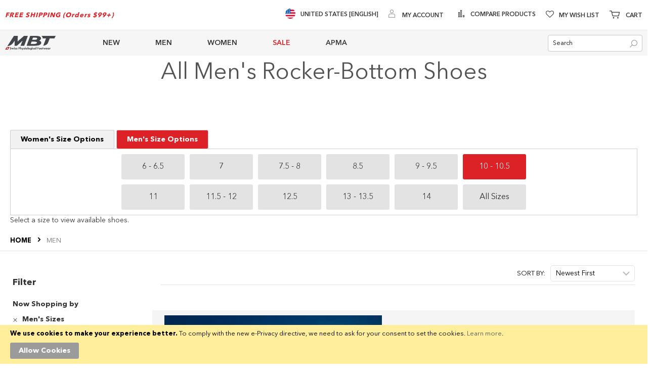

--- FILE ---
content_type: text/html; charset=UTF-8
request_url: https://us.mbt.com/men.html?gender=80&material=36&men_s_sizes=7046
body_size: 36101
content:
<!doctype html>
<html lang="en">
    <head >
        <script>
    var LOCALE = 'en\u002DUS';
    var BASE_URL = 'https\u003A\u002F\u002Fus.mbt.com\u002F';
    var require = {
        'baseUrl': 'https\u003A\u002F\u002Fus.mbt.com\u002Fstatic\u002Ffrontend\u002FBrainvire\u002Fusmbt\u002Fen_US'
    };</script>        <meta charset="utf-8"/>
<meta name="title" content="MBT USA Official Store | MBT | Men&#039;s Comfortable Shoes | Designed for better health | Online Shoes Shopping"/>
<meta name="description" content="MBT Men&#039;s Comfortable Shoes - Unique in the care of your feet, Improve your health while walking!"/>
<meta name="keywords" content="Men&#039;s comfortable shoes, men&#039;s curved sole shoes, men&#039;s mbt shoes, back pain shoes, shoes to improve posture, shoes without foot pain"/>
<meta name="robots" content="noindex,nofollow"/>
<meta name="viewport" content="width=device-width, initial-scale=1, maximum-scale=1.0"/>
<meta name="format-detection" content="telephone=no"/>
<title>MBT USA Official Store | MBT | Men&#039;s Comfortable Shoes | Designed for better health | Online Shoes Shopping</title>
<link  rel="stylesheet" type="text/css"  media="all" href="https://us.mbt.com/static/frontend/Brainvire/usmbt/en_US/Anowave_Ec/css/ec.min.css" />
<link  rel="stylesheet" type="text/css"  media="all" href="https://us.mbt.com/static/_cache/merged/83251f039f66e76d1bac5379bd01ec38.min.css" />
<link  rel="stylesheet" type="text/css"  rel="preload" as="style" href="https://us.mbt.com/static/frontend/Brainvire/usmbt/en_US/css/plp-m.min.css" />
<script  type="text/javascript"  src="https://us.mbt.com/static/_cache/merged/3e5085a4bb7e6409e89ddea405fa87be.min.js"></script>
<link  rel="icon" type="image/x-icon" href="https://us.mbt.com/media/favicon/stores/5/mbt-corp-with-white-319x319.webp" />
<link  rel="shortcut icon" type="image/x-icon" href="https://us.mbt.com/media/favicon/stores/5/mbt-corp-with-white-319x319.webp" />
<!--sWmn7J6ctCuYFRR7wHwRqHl2ke0PIehn-->
<!--eec74c15596c9e83c6a3d970aad4fe18--><!--RohRLRxVIboeFSwTe6CVdCG2TqczZFJN--><meta name="facebook-domain-verification" content="02cmone5y506fom62m3lkryozjiap8" /><meta name="twitter:card" content="summary_large_image"><meta name="twitter:site" content="@usmbt"><meta name="twitter:creator" content="@usmbt">
<style>.catalog-category-view .category-view .magezon-builder,
.catalog-category-view  .block-static-block .magezon-builder {
    z-index: 1 !important;
}</style>        
<link rel="stylesheet" rel="preload" as="style" type="text/css" media="screen and (min-width: 768px)" 
href="https://us.mbt.com/static/frontend/Brainvire/usmbt/en_US/css/plp-l.min.css">
    <script type="text/x-magento-init">
        {
            "*": {
                "Magento_PageCache/js/form-key-provider": {
                    "isPaginationCacheEnabled":
                        0                }
            }
        }
    </script>
<script data-ommit="true" nonce="0sLVV+duyKxHf+DpV3FUjzpjb8ChQF4nmW5frw/MFns="></script>

<script data-ommit="true" nonce="kDI5j22UjkoYuDCWL/UfTB4Mph8Q+1HQFZcZgd1lwXQ=">

	window.dataLayer = window.dataLayer || [];

		
	window.AEC = window.AEC || {};

		
	AEC.Const = 
	{
		TIMING_CATEGORY_ADD_TO_CART:		'Add To Cart Time',
		TIMING_CATEGORY_REMOVE_FROM_CART:	'Remove From Cart Time',
		TIMING_CATEGORY_PRODUCT_CLICK:		'Product Detail Click Time',
		TIMING_CATEGORY_CHECKOUT:			'Checkout Time',
		TIMING_CATEGORY_CHECKOUT_STEP:		'Checkout Step Time',
		TIMING_CATEGORY_PRODUCT_WISHLIST:	'Add to Wishlist Time',
		TIMING_CATEGORY_PRODUCT_COMPARE:	'Add to Compare Time'
	};

	AEC.Const.URL 					= 'https://us.mbt.com/';
	AEC.Const.VARIANT_DELIMITER 	= '-';
	AEC.Const.VARIANT_DELIMITER_ATT = ':';

		
	AEC.Const.CHECKOUT_STEP_SHIPPING 	= 1;
	AEC.Const.CHECKOUT_STEP_PAYMENT  	= 2;
	AEC.Const.CHECKOUT_STEP_ORDER  		= 3;

		
	AEC.Const.DIMENSION_SEARCH = 18;

	
	AEC.Const.COOKIE_DIRECTIVE 								= false;
	AEC.Const.COOKIE_DIRECTIVE_ENGINE 						= 0;
	AEC.Const.COOKIE_DIRECTIVE_SEGMENT_MODE 				= false;
	AEC.Const.COOKIE_DIRECTIVE_SEGMENT_MODE_EVENTS			= ["cookieConsentGranted"];	
	AEC.Const.COOKIE_DIRECTIVE_CONSENT_GRANTED_EVENT 		= "cookieConsentGranted";
	AEC.Const.COOKIE_DIRECTIVE_CONSENT_DECLINE_EVENT 		= "cookieConsentDeclined";
	

		
	AEC.Const.COOKIE_DIRECTIVE_CONSENT_GRANTED = AEC.CookieConsent.getConsent("cookieConsentGranted");


	
	AEC.Const.COOKIE_DIRECTIVE_OVERRIDE_DECLINE = false;
	
		
	AEC.Const.CATALOG_CATEGORY_ADD_TO_CART_REDIRECT_EVENT = "catalogCategoryAddToCartRedirect";

		
	AEC.Message = 
	{
		confirm: 			 true,
		confirmRemoveTitle:  "Are you sure?",
		confirmRemove: 		 "Are you sure you would like to remove this item from the shopping cart?"
	};
			
	AEC.storeName 			= "US English";
	AEC.currencyCode	 	= "USD";
	AEC.useDefaultValues 	= false;
	AEC.facebook 			= false;
	AEC.facebookInitParams 	= [];

		
	AEC.SUPER = [];

		
	AEC.CONFIGURABLE_SIMPLES = [];

	
	AEC.BUNDLE = {"bundles":[],"options":[]};

	
	AEC.localStorage = true;

		
	AEC.summary = false;

	
	AEC.reset = false;

	
	AEC.tax = 1;

	
	AEC.simples = false;
	
</script>
<script data-ommit="true" nonce="ZROgLSFlnYNa/CnfmJwhJR2PVrJvGyCZCvFrxLHC8WI=">

    (summary => 
    {
    	if (summary)
    	{
        	let getSummary = (event) => 
        	{
            	AEC.Request.post("https:\/\/us.mbt.com\/datalayer\/index\/cart\/",{ event:event }, (response) => 
            	{
                	dataLayer.push(response);
               	});
            };

            ['ec.cookie.remove.item.data','ec.cookie.update.item.data','ec.cookie.add.data'].forEach(event => 
            {
            	AEC.EventDispatcher.on(event, (event => 
            	{
                	return () => 
                	{
                    	setTimeout(() => { getSummary(event); }, 2000);
                    };
                })(event));
            });
    	}
    })(AEC.summary);
	
</script><script data-ommit="true" nonce="ezZtCf7lGjS1v3MyvW3UBhHwDn0HSqu/N4kZg4HBTQw=">

    if ('undefined' !== typeof AEC && AEC.GA4)
    {
    	AEC.GA4.enabled = true;

    	    	
    	AEC.GA4.conversion_event = "purchase";

    	    	
    	AEC.GA4.currency = "USD";

    	    	
    	AEC.GA4.quote = [];
    }
    
</script><script data-ommit="true" nonce="nAuNFVt6ttW0SI03x9rypnlI4won7PVfM64ssNXS1UE=">

		
	window.dataLayer = window.dataLayer || [];

	
	
		
	var dataLayerTransport = (function()
	{
		var data = [];
		
		return {
			data:[],
			push: function(data)
			{
				this.data.push(data);
				
				return this;
			},
			serialize: function()
			{
				return this.data;
			}
		}	
	})();
	
</script><script data-ommit="true" nonce="yxSU2lwdtrAGzrguEXhurNiDBk2/TpxQMQNBVFUIzEs=">

	/* Dynamic remarketing */
	window.google_tag_params = window.google_tag_params || {};

	/* Default pagetype */
	window.google_tag_params.ecomm_pagetype = "category";

	/* Grouped products collection */
	window.G = [];

	/**
	 * Global revenue 
	 */
	window.revenue = 0;

	/**
	 * DoubleClick
	 */
	window.DoubleClick = 
	{
		DoubleClickRevenue:	 	0,
		DoubleClickTransaction: 0,
		DoubleClickQuantity: 	0
	};
	
	
	AEC.Cookie.visitor({"pageType":"category","websiteCountry":"US","websiteLanguage":"en_US","visitorLoginState":"Logged out","visitorLifetimeValue":0,"visitorExistingCustomer":"No","clientStatus":"Not client","page_top_category":"men.html?gender=80&amp;material=36&amp;men_s_sizes=7046","visitorType":"NOT LOGGED IN","currentStore":"US English"}).push(dataLayer, false);
	
</script>
<!-- Google Tag Manager -->
<script nonce="xVcd4ndwwdvZyA1OL//hTznye7+Q9ZRAZM3xhZUjudE=">(function(w,d,s,l,i){w[l]=w[l]||[];w[l].push({'gtm.start':
new Date().getTime(),event:'gtm.js'});var f=d.getElementsByTagName(s)[0],
j=d.createElement(s),dl=l!='dataLayer'?'&l='+l:'';j.async=true;j.nonce='xVcd4ndwwdvZyA1OL//hTznye7+Q9ZRAZM3xhZUjudE=';j.src=
'https://www.googletagmanager.com/gtm.js?id='+i+dl;f.parentNode.insertBefore(j,f);
})(window,document,'script','dataLayer','GTM-M9JXX8');</script>
<!-- End Google Tag Manager -->
<script data-ommit="true" nonce="lpy/mYSIxym8l6ai5KUishtFg5ybl3CIpox6BtHPE4s=">

    	
</script>
<script data-ommit="true" nonce="s0wYKEsmoWWLAcs0pyobkVCZuTUhjGCgeIbAw2aTTN0=">AEC.Bind.apply({"performance":false})</script>

            <script type="text/javascript"> (function(a,b,c,d,e,f,g){e['ire_o']=c;e[c]=e[c]||function(){(e[c].a=e[c].a||[]).push(arguments)};f=d.createElement(b);g=d.getElementsByTagName(b)[0];f.async=1;f.src=a;g.parentNode.insertBefore(f,g);})('https://utt.impactcdn.com/A6013336-c619-4aec-847c-5ac254440b5e1.js','script','ire',document,window); ire('identify'); </script> <script type="text/javascript"> !function(){String.prototype.includes||(String.prototype.includes=function(e,t){"use strict";if(e instanceof RegExp)throw TypeError("first argument must not be a RegExp");return void 0===t&&(t=0),-1!==this.indexOf(e,t)}),window.location.pathname.includes("checkout")&&ire("generateClickId",function(e){!function(e,t,i){const n=new Date;n.setTime(n.getTime()+24*i*60*60*1e3);const o="expires="+n.toUTCString();document.cookie=e+"="+t+";SameSite=None;"+o+";path=/;secure"}("irclickid",e,30)})}(); </script>     <script type="text/x-magento-init">
{
    "body": {
        "magepow/ajaxcompare" : {
            "popupTTL"       : "5",
            "showLoader"     : "0"        
        }
    }
}
</script><style>
	@media (min-width: 1260px) {
		.magezon-builder .mgz-container {width: 1260px;}
	}
	</style>
<style>
	.ec-gtm-cookie-directive > div { background: #ffffff; color: #000000; -webkit-border-radius: 8px; -moz-border-radius: 8px; -ms-border-radius: 8px; -o-border-radius: 8px; border-radius: 8px;  }
	.ec-gtm-cookie-directive > div > div > div a.action.accept,
    .ec-gtm-cookie-directive > div > div > div a.action.accept-all { color: #8bc53f; }
	.ec-gtm-cookie-directive > div > div > div a.action.refuse,
    .ec-gtm-cookie-directive > div > div > div a.action.customize { color: #000000; }
	.ec-gtm-cookie-directive > div > div > div .ec-gtm-cookie-directive-note-toggle { color: #8bc53f; }
    .ec-gtm-cookie-directive-segments { background: #ffffff; }
    .ec-gtm-cookie-directive-segments > div input[type="checkbox"] + label:before { border:1px solid #000000; }  
</style>    <style>.yphlvxa-s{text-align:center}.mgz-element.yphlvxa .mgz-element-heading-text{font-size:45px;color:#535353}.qqtjbew-s{text-align:center}.mgz-element.qqtjbew .mgz-element-heading-text{font-size:30px;color:#535353}.tab-button{padding:10px 20px;cursor:pointer;border:1px solid #ccc;border-bottom:none;background-color:#f1f1f1;color:black}.tab-button.active{background-color:#dc2227;color:white;font-weight:bold}.tab-content{border:1px solid #ccc;padding:10px}#button-container-women,#button-container-men{display:grid;grid-template-columns:repeat(6,1fr);gap:10px;max-width:800px;margin:0 auto}.size-button{background-color:#e3e3e3;color:#333;padding:10px;border:none;cursor:pointer;width:100%;height:50px;font-size:16px;font-weight:300;text-align:center}.selected{background-color:#dc2227;color:white}@media (max-width:768px){#button-container-women,#button-container-men{grid-template-columns:repeat(3,1fr)}}.kn2tglg-s{text-align:center}.mgz-element.kn2tglg .image-content{width:100%;text-align:center}.mgz-element.kn2tglg .image-title{font-size:16px}.sjh07pc{height:32px}.cmsi0i9-s{text-align:center}.o2m2s1p{height:32px}.nnv7hl4-s{text-align:center}.mgz-element.nnv7hl4 .mgz-link{border-radius:999px}.mgz-element.nnv7hl4 .mgz-link{border-radius:999px}.tt7kg5l-s{background-color:#f5f5f5 !important}#find-my-sole-ribbon,#find-my-sole-ribbon--mounted{background:transparent;margin:0;padding:0}#find-my-sole-ribbon .mgz-link.mgz-btn,#find-my-sole-ribbon--mounted .mgz-link.mgz-btn{display:block;width:60%;max-width:400px;margin:0 auto;background:#be1e2d !important;border:1px solid #be1e2d !important;border-radius:999px;box-shadow:0 1px 2px rgba(0,0,0,.04);color:#fff !important;font-size:16px;font-weight:600;letter-spacing:.2px;text-transform:none;line-height:1.35;text-decoration:none !important;padding:12px 16px}#find-my-sole-ribbon .mgz-link.mgz-btn:hover,#find-my-sole-ribbon--mounted .mgz-link.mgz-btn:hover{background:#be1e2d !important;border-color:#e6e6e6 !important;border-radius:999px}@media (max-width:767px){#find-my-sole-ribbon,#find-my-sole-ribbon--mounted{margin-bottom:8px}} @media (max-width:768px){#find-my-sole-ribbon--mounted .mgz-link.mgz-btn{width:90%}} .vmhd4rm-s{padding-left:10px !important}.qpbe2i2-s{padding-left:10px !important}.iwf31v1{height:15px}.k8g3mef-s{border-color:#ffffff !important;border-right-width:1px !important;border-right-style:solid}.bx2vif2-s{padding-left:10px !important}.hyisdb4-s{padding-left:10px !important}.cooryic-s{border-color:#ffffff !important;border-right-width:1px !important;border-right-style:solid}.ijhgmq8-s{padding-left:10px !important}.e0o07ei{height:137px}.uvd4pbq-s{border-color:#ffffff !important;border-right-width:1px !important;border-right-style:solid}.bhwi40t{height:40px}.yao5ypy-s{text-align:center}.ac8cwd0-s{background-color:#414141 !important}</style></head>
    <body data-container="body"
          data-mage-init='{"loaderAjax": {}, "loader": { "icon": "https://us.mbt.com/static/frontend/Brainvire/usmbt/en_US/images/loader-2.gif"}}'
        id="html-body" class="page-with-filter page-products categorypath-men category-men page-layout-2columns-left catalog-category-view page-layout-category-full-width">
        
<script type="text/x-magento-init">
    {
        "*": {
            "Magento_PageBuilder/js/widget-initializer": {
                "config": {"[data-content-type=\"slider\"][data-appearance=\"default\"]":{"Magento_PageBuilder\/js\/content-type\/slider\/appearance\/default\/widget":false},"[data-content-type=\"map\"]":{"Magento_PageBuilder\/js\/content-type\/map\/appearance\/default\/widget":false},"[data-content-type=\"row\"]":{"Magento_PageBuilder\/js\/content-type\/row\/appearance\/default\/widget":false},"[data-content-type=\"tabs\"]":{"Magento_PageBuilder\/js\/content-type\/tabs\/appearance\/default\/widget":false},"[data-content-type=\"slide\"]":{"Magento_PageBuilder\/js\/content-type\/slide\/appearance\/default\/widget":{"buttonSelector":".pagebuilder-slide-button","showOverlay":"hover","dataRole":"slide"}},"[data-content-type=\"banner\"]":{"Magento_PageBuilder\/js\/content-type\/banner\/appearance\/default\/widget":{"buttonSelector":".pagebuilder-banner-button","showOverlay":"hover","dataRole":"banner"}},"[data-content-type=\"buttons\"]":{"Magento_PageBuilder\/js\/content-type\/buttons\/appearance\/inline\/widget":false},"[data-content-type=\"products\"][data-appearance=\"carousel\"]":{"Magento_PageBuilder\/js\/content-type\/products\/appearance\/carousel\/widget":false},"[data-content-type=\"dotdigitalgroup_form\"]":{"Dotdigitalgroup_Enterprise\/js\/content-type\/dotdigitalgroup-form\/appearance\/default\/widget":false}},
                "breakpoints": {"desktop":{"label":"Desktop","stage":true,"default":true,"class":"desktop-switcher","icon":"Magento_PageBuilder::css\/images\/switcher\/switcher-desktop.svg","conditions":{"min-width":"1024px"},"options":{"products":{"default":{"slidesToShow":"5"}}}},"tablet":{"conditions":{"max-width":"1024px","min-width":"768px"},"options":{"products":{"default":{"slidesToShow":"4"},"continuous":{"slidesToShow":"3"}}}},"mobile":{"label":"Mobile","stage":true,"class":"mobile-switcher","icon":"Magento_PageBuilder::css\/images\/switcher\/switcher-mobile.svg","media":"only screen and (max-width: 768px)","conditions":{"max-width":"768px","min-width":"640px"},"options":{"products":{"default":{"slidesToShow":"3"}}}},"mobile-small":{"conditions":{"max-width":"640px"},"options":{"products":{"default":{"slidesToShow":"2"},"continuous":{"slidesToShow":"1"}}}}}            }
        }
    }
</script>

<div class="cookie-status-message" id="cookie-status">
    The store will not work correctly when cookies are disabled.</div>
<script type="text&#x2F;javascript">document.querySelector("#cookie-status").style.display = "none";</script>
<script type="text/x-magento-init">
    {
        "*": {
            "cookieStatus": {}
        }
    }
</script>

<script type="text/x-magento-init">
    {
        "*": {
            "mage/cookies": {
                "expires": null,
                "path": "\u002F",
                "domain": ".mbt.com",
                "secure": true,
                "lifetime": "60000"
            }
        }
    }
</script>
    <noscript>
        <div class="message global noscript">
            <div class="content">
                <p>
                    <strong>JavaScript seems to be disabled in your browser.</strong>
                    <span>
                        For the best experience on our site, be sure to turn on Javascript in your browser.                    </span>
                </p>
            </div>
        </div>
    </noscript>
<script>    require.config({
        map: {
            '*': {
                wysiwygAdapter: 'mage/adminhtml/wysiwyg/tiny_mce/tinymce5Adapter'
            }
        }
    });</script>    <div role="alertdialog"
         tabindex="-1"
         class="message global cookie"
         id="notice-cookie-block">
        <div role="document" class="content" tabindex="0">
            <p>
                <strong>We use cookies to make your experience better.</strong>
                <span>To comply with the new e-Privacy directive, we need to ask for your consent to set the cookies.                </span>
                <a href="https://us.mbt.com/privacy-policy-cookie-restriction-mode/">Learn more</a>.            </p>
            <div class="actions">
                <button id="btn-cookie-allow" class="action allow primary">
                    <span>Allow Cookies</span>
                </button>
            </div>
        </div>
    </div>
    <script type="text&#x2F;javascript">    var elemTJHItK3XArray = document.querySelectorAll('div#notice-cookie-block');
    if(elemTJHItK3XArray.length !== 'undefined'){
        elemTJHItK3XArray.forEach(function(element) {
            if (element) {
                element.style.display = 'none';

            }
        });
    }</script>    <script type="text/x-magento-init">
        {
            "#notice-cookie-block": {
                "cookieNotices": {
                    "cookieAllowButtonSelector": "#btn-cookie-allow",
                    "cookieName": "user_allowed_save_cookie",
                    "cookieValue": {"5":1},
                    "cookieLifetime": 31536000,
                    "noCookiesUrl": "https\u003A\u002F\u002Fus.mbt.com\u002Fcookie\u002Findex\u002FnoCookies\u002F"
                }
            }
        }
    </script>

<script>
    window.cookiesConfig = window.cookiesConfig || {};
    window.cookiesConfig.secure = true;
</script><script>
    require.config({
        paths: {
            googleMaps: 'https\u003A\u002F\u002Fmaps.googleapis.com\u002Fmaps\u002Fapi\u002Fjs\u003Fv\u003D3\u0026key\u003D'
        },
        config: {
            'Magento_PageBuilder/js/utils/map': {
                style: ''
            },
            'Magento_PageBuilder/js/content-type/map/preview': {
                apiKey: '',
                apiKeyErrorMessage: 'You\u0020must\u0020provide\u0020a\u0020valid\u0020\u003Ca\u0020href\u003D\u0027https\u003A\u002F\u002Fus.mbt.com\u002Fadminhtml\u002Fsystem_config\u002Fedit\u002Fsection\u002Fcms\u002F\u0023cms_pagebuilder\u0027\u0020target\u003D\u0027_blank\u0027\u003EGoogle\u0020Maps\u0020API\u0020key\u003C\u002Fa\u003E\u0020to\u0020use\u0020a\u0020map.'
            },
            'Magento_PageBuilder/js/form/element/map': {
                apiKey: '',
                apiKeyErrorMessage: 'You\u0020must\u0020provide\u0020a\u0020valid\u0020\u003Ca\u0020href\u003D\u0027https\u003A\u002F\u002Fus.mbt.com\u002Fadminhtml\u002Fsystem_config\u002Fedit\u002Fsection\u002Fcms\u002F\u0023cms_pagebuilder\u0027\u0020target\u003D\u0027_blank\u0027\u003EGoogle\u0020Maps\u0020API\u0020key\u003C\u002Fa\u003E\u0020to\u0020use\u0020a\u0020map.'
            },
        }
    });
</script>

<script>
    require.config({
        shim: {
            'Magento_PageBuilder/js/utils/map': {
                deps: ['googleMaps']
            }
        }
    });
</script>
<!-- Google Tag Manager (noscript) -->
<noscript><iframe src="https://www.googletagmanager.com/ns.html?id=GTM-M9JXX8"
height="0" width="0" style="display:none;visibility:hidden"></iframe></noscript>
<!-- End Google Tag Manager (noscript) -->
    <script>
        require.config({
            paths: {
                'dmpt':  "//r3-t.trackedlink.net/_dmpt"
            }
        });
    </script>
    <script type="text/x-magento-init">
        {
            "*": {
                "dmpt": {}
            }
        }
    </script>
<div class="page-wrapper"><header class="page-header"><div class="panel wrapper"><div class="panel header"><div class="header-top-left"><div data-content-type="html" data-appearance="default" data-element="main" data-decoded="true"><strong><span class="top-link-promo">FREE SHIPPING (Orders $99+)</span></strong></div></div><div class="header-top-right"><div class="custom-link-header" data-content-type="html" data-appearance="default" data-element="main" data-decoded="true"><ul class="top-links-list">
<li class="switch-country">
   <a href="https://www.mbt.com/" class="switch-country-link">
      <span class="flag">
       <img src="https://us.mbt.com/media/wysiwyg/flags/united-states.webp" alt="flags" width="20" height="20" >
      </span>
      <span>United States [English]</span></a></li>
</ul></div><ul class="header links">        <script type="text/x-magento-init">
        {
            "*": {
                "Magento_Ui/js/core/app": {
                    "components": {
                        "customer": {
                            "component": "Magento_Customer/js/view/customer"
                        }
                    }
                }
            }
        }
    </script>
<li class="authorization-link" data-label="or">
    <a href="https://us.mbt.com/customer/account/login/referer/aHR0cHM6Ly91cy5tYnQuY29tL21lbi5odG1sP2dlbmRlcj04MCZtYXRlcmlhbD0zNiZtZW5fc19zaXplcz03MDQ2/"     aria-label="My Account">
        <span class="log-in">
            My Account        </span>
    </a>
</li>
</ul><ul class="compare wrapper"><li class="item link compare" data-bind="scope: 'compareProducts'" data-role="compare-products-link">
    <a class="action compare no-display" title="Compare&#x20;Products"
       data-bind="attr: {'href': compareProducts().listUrl}, css: {'no-display': !compareProducts().count}"
    >
        Compare Products        <span class="counter qty" data-bind="text: compareProducts().countCaption"></span>
    </a>
</li>
<script type="text/x-magento-init">
{"[data-role=compare-products-link]": {"Magento_Ui/js/core/app": {"components":{"compareProducts":{"component":"Magento_Catalog\/js\/view\/compare-products"}}}}}
</script>
</ul><div class="link wishlist" data-bind="scope: 'wishlist'">
    <a class="wishlist-link" href="https://us.mbt.com/wishlist/" 
    aria-label="Wishlist">My Wish List        <!-- ko if: wishlist().counter -->
        <span data-bind="text: wishlist().counter" class="counter qty"></span>
        <!-- /ko -->
    </a>
</div>
<script type="text/x-magento-init">
    {
        "*": {
            "Magento_Ui/js/core/app": {
                "components": {
                    "wishlist": {
                        "component": "Magento_Wishlist/js/view/wishlist"
                    }
                }
            }
        }
    }

</script>

<div data-block="minicart" class="minicart-wrapper">
    <a class="action showcart" href="https://us.mbt.com/checkout/cart/"
       data-bind="scope: 'minicart_content'" aria-label="Minicart">
        <span class="text" data-bind="css: { empty: !!getCartParam('summary_count') == false }"><span class="icon-tool-1"></span>Cart</span>
        <span class="counter qty"
              data-bind="css: { empty: !!getCartParam('summary_count') == false }, blockLoader: isLoading">
                <!-- ko if: getCartParam('summary_count') -->
                <span class="cart-item-count"><!-- ko text: getCartParam('summary_count') --><!-- /ko --></span>
                items,                <!-- ko if:  getCartParam('subtotal') -->
                <!-- ko text:  getCartParam('subtotal').replace(/<\/?[^>]+(>|$)/g, "") --><!-- /ko -->
                <!-- /ko -->
                <!-- /ko -->
            <span class="counter-label">
            <!-- ko if: getCartParam('summary_count') -->
                <!-- ko text: getCartParam('summary_count') --><!-- /ko -->
                <!-- ko i18n: 'items' --><!-- /ko -->
            <!-- /ko -->
            </span>
        </span>
    </a>
            <div class="block block-minicart empty"
             data-role="dropdownDialog"
             data-mage-init='{"dropdownDialog":{
                "appendTo":"[data-block=minicart]",
                "triggerTarget":".showcart",
                "timeout": "2000",
                "closeOnMouseLeave": false,
                "closeOnEscape": true,
                "closeOnClickOutside": false,
                "triggerClass":"active",
                "parentClass":"active",
                "buttons":[]}}'>
            <div id="minicart-content-wrapper" data-bind="scope: 'minicart_content'">
                <!-- ko template: getTemplate() --><!-- /ko -->
            </div>
                    </div>
        <script>
        window.checkout = {"shoppingCartUrl":"https:\/\/us.mbt.com\/checkout\/cart\/","checkoutUrl":"https:\/\/us.mbt.com\/checkout\/","updateItemQtyUrl":"https:\/\/us.mbt.com\/checkout\/sidebar\/updateItemQty\/","removeItemUrl":"https:\/\/us.mbt.com\/checkout\/sidebar\/removeItem\/","imageTemplate":"Magento_Catalog\/product\/image_with_borders","baseUrl":"https:\/\/us.mbt.com\/","minicartMaxItemsVisible":5,"websiteId":"5","maxItemsToDisplay":10,"storeId":"5","storeGroupId":"5","customerLoginUrl":"https:\/\/us.mbt.com\/customer\/account\/login\/referer\/aHR0cHM6Ly91cy5tYnQuY29tL21lbi5odG1sP2dlbmRlcj04MCZtYXRlcmlhbD0zNiZtZW5fc19zaXplcz03MDQ2\/","isRedirectRequired":false,"autocomplete":"off","captcha":{"user_login":{"isCaseSensitive":false,"imageHeight":50,"imageSrc":"","refreshUrl":"https:\/\/us.mbt.com\/captcha\/refresh\/","isRequired":false,"timestamp":1768414492}}};
    </script>
    <script type="text/x-magento-init">
    {
        "[data-block='minicart']": {
            "Magento_Ui/js/core/app": {"components":{"minicart_content":{"children":{"subtotal.container":{"children":{"subtotal":{"children":{"subtotal.totals":{"config":{"display_cart_subtotal_incl_tax":0,"display_cart_subtotal_excl_tax":1,"template":"Magento_Tax\/checkout\/minicart\/subtotal\/totals"},"component":"Magento_Tax\/js\/view\/checkout\/minicart\/subtotal\/totals","children":{"subtotal.totals.msrp":{"component":"Magento_Msrp\/js\/view\/checkout\/minicart\/subtotal\/totals","config":{"displayArea":"minicart-subtotal-hidden","template":"Magento_Msrp\/checkout\/minicart\/subtotal\/totals"}}}}},"component":"uiComponent","config":{"template":"Magento_Checkout\/minicart\/subtotal"}}},"component":"uiComponent","config":{"displayArea":"subtotalContainer"}},"item.renderer":{"component":"Magento_Checkout\/js\/view\/cart-item-renderer","config":{"displayArea":"defaultRenderer","template":"Magento_Checkout\/minicart\/item\/default"},"children":{"item.image":{"component":"Magento_Catalog\/js\/view\/image","config":{"template":"Magento_Catalog\/product\/image","displayArea":"itemImage"}},"checkout.cart.item.price.sidebar":{"component":"uiComponent","config":{"template":"Magento_Checkout\/minicart\/item\/price","displayArea":"priceSidebar"}}}},"extra_info":{"component":"uiComponent","config":{"displayArea":"extraInfo"}},"promotion":{"component":"uiComponent","config":{"displayArea":"promotion"}}},"config":{"itemRenderer":{"default":"defaultRenderer","simple":"defaultRenderer","virtual":"defaultRenderer"},"template":"Magento_Checkout\/minicart\/content"},"component":"Magento_Checkout\/js\/view\/minicart"}},"types":[]}        },
        "*": {
            "Magento_Ui/js/block-loader": "https://us.mbt.com/static/frontend/Brainvire/usmbt/en_US/images/loader-1.gif"
        }
    }
    </script>
</div>


</div></div></div><div class="header content"><span data-action="toggle-nav" class="action nav-toggle"><span>Toggle Nav</span></span>
<a
    class="logo"
    href="https://us.mbt.com/"
    title="MBT&#x20;Swiss&#x20;Physiological&#x20;Footwear"
    aria-label="store logo">
    <img src="https://us.mbt.com/media/logo/stores/5/mbt-corp-logo-175x48.webp"
         title="MBT&#x20;Swiss&#x20;Physiological&#x20;Footwear"
         alt="MBT&#x20;Swiss&#x20;Physiological&#x20;Footwear"
            width="170"            height="48"    />
</a>    <div class="sections nav-sections">
                <div class="section-items nav-sections-items"
             data-mage-init='{"tabs":{"openedState":"active"}}'>
                                                            <div class="section-item-title nav-sections-item-title"
                     data-role="collapsible">
                    <a class="nav-sections-item-switch"
                       data-toggle="switch" href="#store.links">
                        Account                    </a>
                </div>
                <div class="section-item-content nav-sections-item-content"
                     id="store.links"
                     data-role="content">
                    <!-- Account links -->                </div>
                                    </div>
    </div>
<div class="responsive-header"><div class="header-menu"><span id="hamburger-icon-menu" class="hamburger-icon action active">
    <span class="line line-1"></span>
    <span class="line line-2"></span>
    <span class="line line-3"></span>
</span>

<strong class="mobile-logo">
    <img src="https://us.mbt.com/media/logo/stores/5/mbt-corp-logo-175x48.webp"
         alt="MBT Swiss Physiological Footwear"
        width="170"        height="48"    />
</strong>

<div id="top-menu-1768414492" class="block ves-megamenu top-navigation ves-maccordion ves-dhorizontal ves-megamenu-hover  top-menu">
            <div class="navigation navitaion17684144926967dd1c2a1b9">
        <nav class="navigation" data-action="navigation">
            <ul id="nav17684144926967dd1c2a1b9" class="nav17684144926967dd1c2a1b9"   data-mage-init='{"menu":{"responsive":false, "expanded":false, "position":{"my":"left top","at":"left bottom"}}}' data-toggle-mobile-nav="false">
                <li id="vesitem-3017683488001660269093" class=" nav-item level0 submenu-alignleft subhover  dropdown level-top  parent"  ><a href="https://us.mbt.com/new-arrivals.html?product_list_order=newest" title="NEW" target="_self"   class=" nav-anchor"><span>NEW</span><span class="opener"></span></a><div class=" submenu dropdown-menu"  ><div class="submenu-inner before-ves-submenu-inner"><div class="content-wrapper"><div class="item-content" style="width:100%"><div class="level1 nav-dropdown ves-column1 "><div class="item-content1 hidden-xs hidden-sm"><div class="mega-col mega-col-1 mega-col-level-1 col-xs-12"><div id="vesitem-6017683488001680270707" class=" nav-item level1 submenu-alignleft subgroup  dropdown-submenu  parent"  ><a href="#" title="BY CATEGORY"    class=" nav-anchor subitems-group"><span>BY CATEGORY</span><span class="opener"></span></a><div class=" submenu dropdown-mega"  ><div class="submenu-inner before-ves-submenu-inner"><div class="content-wrapper"><div class="item-content" style="width:100%"><div class="level2 nav-dropdown ves-column1 "><div class="item-content1 hidden-xs hidden-sm"><div class="mega-col mega-col-3 mega-col-level-2 col-xs-12"><div id="vesitem-281768348800774418246" class=" nav-item level2 nav-1-1-1 submenu-alignleft subhover  dropdown-submenu  category-item"  ><a href="https://us.mbt.com/new-arrivals/men.html" title="MEN" target="_self"   class=" nav-anchor"><span>MEN</span></a></div><div id="vesitem-291768348800215562088" class=" nav-item level2 nav-1-1-2 submenu-alignleft subhover  dropdown-submenu  category-item"  ><a href="https://us.mbt.com/new-arrivals/women.html" title="WOMEN" target="_self"   class=" nav-anchor"><span>WOMEN</span></a></div><div id="vesitem-6117683488001687042431" class=" nav-item level2 nav-1-1-3 submenu-alignleft subhover  dropdown-submenu shop-all-link category-item"  ><a href="https://us.mbt.com/new-arrivals.html" title="SHOP ALL" target="_self"   class=" nav-anchor"><span>SHOP ALL</span></a></div></div></div><div class="item-content2 hidden-lg hidden-md"><div id="vesitem-2817683488007744182462" class=" nav-item level2 submenu-alignleft subhover  dropdown-submenu "  ><a href="https://us.mbt.com/new-arrivals/men.html" title="MEN" target="_self"   class=" nav-anchor"><span>MEN</span></a></div><div id="vesitem-2917683488002155620882" class=" nav-item level2 submenu-alignleft subhover  dropdown-submenu "  ><a href="https://us.mbt.com/new-arrivals/women.html" title="WOMEN" target="_self"   class=" nav-anchor"><span>WOMEN</span></a></div><div id="vesitem-61176834880016870424312" class=" nav-item level2 submenu-alignleft subhover  dropdown-submenu shop-all-link"  ><a href="https://us.mbt.com/new-arrivals.html" title="SHOP ALL" target="_self"   class=" nav-anchor"><span>SHOP ALL</span></a></div></div></div></div></div></div></div></div></div></div><div class="item-content2 hidden-lg hidden-md"><div id="vesitem-60176834880016802707072" class=" nav-item level1 submenu-alignleft subgroup  dropdown-submenu  parent"  ><a href="#" title="BY CATEGORY"    class=" nav-anchor subitems-group"><span>BY CATEGORY</span><span class="opener"></span></a><div class=" submenu dropdown-mega"  ><div class="submenu-inner before-ves-submenu-inner"><div class="content-wrapper"><div class="item-content" style="width:100%"><div class="level2 nav-dropdown ves-column1 "><div class="item-content1 hidden-xs hidden-sm"><div class="mega-col mega-col-3 mega-col-level-2 col-xs-12"><div id="vesitem-281768348800774418246" class=" nav-item level2 submenu-alignleft subhover  dropdown-submenu "  ><a href="https://us.mbt.com/new-arrivals/men.html" title="MEN" target="_self"   class=" nav-anchor"><span>MEN</span></a></div><div id="vesitem-291768348800215562088" class=" nav-item level2 submenu-alignleft subhover  dropdown-submenu "  ><a href="https://us.mbt.com/new-arrivals/women.html" title="WOMEN" target="_self"   class=" nav-anchor"><span>WOMEN</span></a></div><div id="vesitem-6117683488001687042431" class=" nav-item level2 submenu-alignleft subhover  dropdown-submenu shop-all-link"  ><a href="https://us.mbt.com/new-arrivals.html" title="SHOP ALL" target="_self"   class=" nav-anchor"><span>SHOP ALL</span></a></div></div></div><div class="item-content2 hidden-lg hidden-md"><div id="vesitem-2817683488007744182462" class=" nav-item level2 submenu-alignleft subhover  dropdown-submenu "  ><a href="https://us.mbt.com/new-arrivals/men.html" title="MEN" target="_self"   class=" nav-anchor"><span>MEN</span></a></div><div id="vesitem-2917683488002155620882" class=" nav-item level2 submenu-alignleft subhover  dropdown-submenu "  ><a href="https://us.mbt.com/new-arrivals/women.html" title="WOMEN" target="_self"   class=" nav-anchor"><span>WOMEN</span></a></div><div id="vesitem-61176834880016870424312" class=" nav-item level2 submenu-alignleft subhover  dropdown-submenu shop-all-link"  ><a href="https://us.mbt.com/new-arrivals.html" title="SHOP ALL" target="_self"   class=" nav-anchor"><span>SHOP ALL</span></a></div></div></div></div></div></div></div></div></div></div></div></div></div></div></li><li id="vesitem-3917683488002068289586" class=" nav-item level0 nav-1 submenu-alignleft subhover  dropdown level-top full-width category-item parent"  ><a href="https://us.mbt.com/men.html" title="MEN" target="_self"   class=" nav-anchor"><span>MEN</span><span class="opener"></span></a><div class=" submenu dropdown-menu"  ><div class="submenu-inner before-ves-submenu-inner"><div class="content-wrapper"><div class="item-content" ><div class="level1 nav-dropdown ves-column4 "><div class="item-content1 hidden-xs hidden-sm"><div class="mega-col mega-col-4 mega-col-level-1 col-xs-12"><div id="vesitem-6217683488001425406472" class=" nav-item level1 submenu-alignleft subgroup  dropdown-submenu  parent"  ><a href="#" title="BY TYPE"    class=" nav-anchor subitems-group"><span>BY TYPE</span><span class="opener"></span></a><div class=" submenu dropdown-mega"  ><div class="submenu-inner before-ves-submenu-inner"><div class="content-wrapper"><div class="item-content" style="width:100%"><div class="level2 nav-dropdown ves-column1 "><div class="item-content1 hidden-xs hidden-sm"><div class="mega-col mega-col-6 mega-col-level-2 col-xs-12"><div id="vesitem-631768348800737223949" class=" nav-item level2 submenu-alignleft subhover  dropdown-submenu "  ><a href="men.html?type=7059" title="ATHLETIC" target="_self"   class=" nav-anchor"><span>ATHLETIC</span></a></div><div id="vesitem-641768348800476045188" class=" nav-item level2 submenu-alignleft subhover  dropdown-submenu "  ><a href="men.html?type=7061" title="EVERYDAY" target="_self"   class=" nav-anchor"><span>EVERYDAY</span></a></div><div id="vesitem-651768348800173078103" class=" nav-item level2 submenu-alignleft subhover  dropdown-submenu men.html?type=7058"  ><a href="men.html?type=7058" title="OXFORDS" target="_self"   class=" nav-anchor"><span>OXFORDS</span></a></div><div id="vesitem-6617683488001598868251" class=" nav-item level2 submenu-alignleft subhover  dropdown-submenu "  ><a href="men.html?type=7060" title="SANDALS" target="_self"   class=" nav-anchor"><span>SANDALS</span></a></div><div id="vesitem-671768348800829954562" class=" nav-item level2 submenu-alignleft subhover  dropdown-submenu "  ><a href="men.html?type=7062" title="SLIP ONS" target="_self"   class=" nav-anchor"><span>SLIP ONS</span></a></div><div id="vesitem-681768348800639922153" class=" nav-item level2 submenu-alignleft subhover  dropdown-submenu "  ><a href="men.html?type=7057" title="BOOTS" target="_self"   class=" nav-anchor"><span>BOOTS</span></a></div></div></div><div class="item-content2 hidden-lg hidden-md"><div id="vesitem-6317683488007372239492" class=" nav-item level2 submenu-alignleft subhover  dropdown-submenu "  ><a href="men.html?type=7059" title="ATHLETIC" target="_self"   class=" nav-anchor"><span>ATHLETIC</span></a></div><div id="vesitem-6417683488004760451882" class=" nav-item level2 submenu-alignleft subhover  dropdown-submenu "  ><a href="men.html?type=7061" title="EVERYDAY" target="_self"   class=" nav-anchor"><span>EVERYDAY</span></a></div><div id="vesitem-6517683488001730781032" class=" nav-item level2 submenu-alignleft subhover  dropdown-submenu men.html?type=7058"  ><a href="men.html?type=7058" title="OXFORDS" target="_self"   class=" nav-anchor"><span>OXFORDS</span></a></div><div id="vesitem-66176834880015988682512" class=" nav-item level2 submenu-alignleft subhover  dropdown-submenu "  ><a href="men.html?type=7060" title="SANDALS" target="_self"   class=" nav-anchor"><span>SANDALS</span></a></div><div id="vesitem-6717683488008299545622" class=" nav-item level2 submenu-alignleft subhover  dropdown-submenu "  ><a href="men.html?type=7062" title="SLIP ONS" target="_self"   class=" nav-anchor"><span>SLIP ONS</span></a></div><div id="vesitem-6817683488006399221532" class=" nav-item level2 submenu-alignleft subhover  dropdown-submenu "  ><a href="men.html?type=7057" title="BOOTS" target="_self"   class=" nav-anchor"><span>BOOTS</span></a></div></div></div></div></div></div></div></div></div><div class="mega-col mega-col-4 mega-col-level-1 col-xs-12"><div id="vesitem-691768348800935334725" class=" nav-item level1 submenu-alignleft subgroup  dropdown-submenu  parent"  ><a href="#" title="BY CATEGORY"    class=" nav-anchor subitems-group"><span>BY CATEGORY</span><span class="opener"></span></a><div class=" submenu dropdown-mega"  ><div class="submenu-inner before-ves-submenu-inner"><div class="content-wrapper"><div class="item-content" style="width:100%"><div class="level2 nav-dropdown ves-column1 "><div class="item-content1 hidden-xs hidden-sm"><div class="mega-col mega-col-9 mega-col-level-2 col-xs-12"><div id="vesitem-311768348800925034555" class=" nav-item level2 nav-1-2-1 submenu-alignleft subhover  dropdown-submenu  category-item"  ><a href="https://us.mbt.com/men/running.html" title="RUNNING" target="_self"   class=" nav-anchor"><span>RUNNING</span></a></div><div id="vesitem-3217683488001124774569" class=" nav-item level2 nav-1-2-2 submenu-alignleft subhover  dropdown-submenu  category-item"  ><a href="https://us.mbt.com/men/walking.html" title="WALKING" target="_self"   class=" nav-anchor"><span>WALKING</span></a></div><div id="vesitem-3317683488001201140390" class=" nav-item level2 nav-1-2-3 submenu-alignleft subhover  dropdown-submenu  category-item"  ><a href="https://us.mbt.com/men/casual.html" title="CASUAL" target="_self"   class=" nav-anchor"><span>CASUAL</span></a></div><div id="vesitem-341768348800527534855" class=" nav-item level2 nav-1-2-4 submenu-alignleft subhover  dropdown-submenu  category-item"  ><a href="https://us.mbt.com/men/dress.html" title="DRESS" target="_self"   class=" nav-anchor"><span>DRESS</span></a></div><div id="vesitem-3517683488001057278549" class=" nav-item level2 nav-1-2-5 submenu-alignleft subhover  dropdown-submenu  category-item"  ><a href="https://us.mbt.com/men/outdoor.html" title="OUTDOOR" target="_self"   class=" nav-anchor"><span>OUTDOOR</span></a></div><div id="vesitem-3617683488001813782229" class=" nav-item level2 nav-1-2-6 submenu-alignleft subhover  dropdown-submenu  category-item"  ><a href="https://us.mbt.com/men/sandals.html" title="SANDALS" target="_self"   class=" nav-anchor"><span>SANDALS</span></a></div><div id="vesitem-3717683488001874072688" class=" nav-item level2 nav-1-2-7 submenu-alignleft subhover  dropdown-submenu  category-item"  ><a href="https://us.mbt.com/men/professional.html" title="WORK" target="_self"   class=" nav-anchor"><span>WORK</span></a></div><div id="vesitem-381768348800797560838" class=" nav-item level2 nav-1-2-8 submenu-alignleft subhover  dropdown-submenu  category-item"  ><a href="https://us.mbt.com/men/men-boots.html" title="BOOTS" target="_self"   class=" nav-anchor"><span>BOOTS</span></a></div><div id="vesitem-7017683488001320339856" class=" nav-item level2 nav-1-2-9 submenu-alignleft subhover  dropdown-submenu view-all-link category-item"  ><a href="https://us.mbt.com/men.html" title="SHOP ALL" target="_self"   class=" nav-anchor"><span>SHOP ALL</span></a></div></div></div><div class="item-content2 hidden-lg hidden-md"><div id="vesitem-3117683488009250345552" class=" nav-item level2 submenu-alignleft subhover  dropdown-submenu "  ><a href="https://us.mbt.com/men/running.html" title="RUNNING" target="_self"   class=" nav-anchor"><span>RUNNING</span></a></div><div id="vesitem-32176834880011247745692" class=" nav-item level2 submenu-alignleft subhover  dropdown-submenu "  ><a href="https://us.mbt.com/men/walking.html" title="WALKING" target="_self"   class=" nav-anchor"><span>WALKING</span></a></div><div id="vesitem-33176834880012011403902" class=" nav-item level2 submenu-alignleft subhover  dropdown-submenu "  ><a href="https://us.mbt.com/men/casual.html" title="CASUAL" target="_self"   class=" nav-anchor"><span>CASUAL</span></a></div><div id="vesitem-3417683488005275348552" class=" nav-item level2 submenu-alignleft subhover  dropdown-submenu "  ><a href="https://us.mbt.com/men/dress.html" title="DRESS" target="_self"   class=" nav-anchor"><span>DRESS</span></a></div><div id="vesitem-35176834880010572785492" class=" nav-item level2 submenu-alignleft subhover  dropdown-submenu "  ><a href="https://us.mbt.com/men/outdoor.html" title="OUTDOOR" target="_self"   class=" nav-anchor"><span>OUTDOOR</span></a></div><div id="vesitem-36176834880018137822292" class=" nav-item level2 submenu-alignleft subhover  dropdown-submenu "  ><a href="https://us.mbt.com/men/sandals.html" title="SANDALS" target="_self"   class=" nav-anchor"><span>SANDALS</span></a></div><div id="vesitem-37176834880018740726882" class=" nav-item level2 submenu-alignleft subhover  dropdown-submenu "  ><a href="https://us.mbt.com/men/professional.html" title="WORK" target="_self"   class=" nav-anchor"><span>WORK</span></a></div><div id="vesitem-3817683488007975608382" class=" nav-item level2 submenu-alignleft subhover  dropdown-submenu "  ><a href="https://us.mbt.com/men/men-boots.html" title="BOOTS" target="_self"   class=" nav-anchor"><span>BOOTS</span></a></div><div id="vesitem-70176834880013203398562" class=" nav-item level2 submenu-alignleft subhover  dropdown-submenu view-all-link"  ><a href="https://us.mbt.com/men.html" title="SHOP ALL" target="_self"   class=" nav-anchor"><span>SHOP ALL</span></a></div></div></div></div></div></div></div></div></div><div class="mega-col mega-col-4 mega-col-level-1 col-xs-12"><div id="vesitem-711768348800548542507" class=" nav-item level1 submenu-alignleft subgroup  dropdown-submenu  parent"  ><a href="#" title="TOP SERIES"    class=" nav-anchor subitems-group"><span>TOP SERIES</span><span class="opener"></span></a><div class=" submenu dropdown-mega"  ><div class="submenu-inner before-ves-submenu-inner"><div class="content-wrapper"><div class="item-content" style="width:100%"><div class="level2 nav-dropdown ves-column1 "><div class="item-content1 hidden-xs hidden-sm"><div class="mega-col mega-col-3 mega-col-level-2 col-xs-12"><div id="vesitem-7217683488001843060960" class=" nav-item level2 submenu-alignleft subhover  dropdown-submenu "  ><a href="men.html?series=1449" title="SPORT 3X" target="_self"   class=" nav-anchor"><span>SPORT 3X</span></a></div><div id="vesitem-7317683488001607600027" class=" nav-item level2 submenu-alignleft subhover  dropdown-submenu "  ><a href="men.html?series=1406" title="COLORADO X" target="_self"   class=" nav-anchor"><span>COLORADO X</span></a></div><div id="vesitem-7417683488001101267541" class=" nav-item level2 submenu-alignleft subhover  dropdown-submenu "  ><a href="men.html?series=6989" title="HURACAN" target="_self"   class=" nav-anchor"><span>HURACAN</span></a></div></div></div><div class="item-content2 hidden-lg hidden-md"><div id="vesitem-72176834880018430609602" class=" nav-item level2 submenu-alignleft subhover  dropdown-submenu "  ><a href="men.html?series=1449" title="SPORT 3X" target="_self"   class=" nav-anchor"><span>SPORT 3X</span></a></div><div id="vesitem-73176834880016076000272" class=" nav-item level2 submenu-alignleft subhover  dropdown-submenu "  ><a href="men.html?series=1406" title="COLORADO X" target="_self"   class=" nav-anchor"><span>COLORADO X</span></a></div><div id="vesitem-74176834880011012675412" class=" nav-item level2 submenu-alignleft subhover  dropdown-submenu "  ><a href="men.html?series=6989" title="HURACAN" target="_self"   class=" nav-anchor"><span>HURACAN</span></a></div></div></div></div></div></div></div></div></div><div class="mega-col mega-col-4 mega-col-level-1 col-xs-12"><div id="vesitem-7517683488001921319938" class=" nav-item level1 submenu-alignleft subhover  dropdown-submenu category-width-img-section"  ><div class="item-before-content"><p><a title="Taka Slip On" href="new-arrivals.html?series=6998"><img src="https://us.mbt.com/media/wysiwyg/Taka_294x196.webp" alt="" width="196" height="131"></a></p>
<p><a title="Taka Slip On" href="new-arrivals.html?series=6998">Slip On</a></p>
<p>&nbsp;</p>
<p><a href="men-tabaka-loafer-702669-03u"><img src="https://us.mbt.com/media/wysiwyg/Tabaka_Mens_Category_294x196.webp" alt="" width="196" height="131"></a></p>
<p><a title="Tabaka Loafer" href="men-tabaka-loafer-702669-03u">Tabaka Loafer</a></p></div></div></div></div><div class="item-content2 hidden-lg hidden-md"><div id="vesitem-62176834880014254064722" class=" nav-item level1 submenu-alignleft subgroup  dropdown-submenu  parent"  ><a href="#" title="BY TYPE"    class=" nav-anchor subitems-group"><span>BY TYPE</span><span class="opener"></span></a><div class=" submenu dropdown-mega"  ><div class="submenu-inner before-ves-submenu-inner"><div class="content-wrapper"><div class="item-content" style="width:100%"><div class="level2 nav-dropdown ves-column1 "><div class="item-content1 hidden-xs hidden-sm"><div class="mega-col mega-col-6 mega-col-level-2 col-xs-12"><div id="vesitem-631768348800737223949" class=" nav-item level2 submenu-alignleft subhover  dropdown-submenu "  ><a href="men.html?type=7059" title="ATHLETIC" target="_self"   class=" nav-anchor"><span>ATHLETIC</span></a></div><div id="vesitem-641768348800476045188" class=" nav-item level2 submenu-alignleft subhover  dropdown-submenu "  ><a href="men.html?type=7061" title="EVERYDAY" target="_self"   class=" nav-anchor"><span>EVERYDAY</span></a></div><div id="vesitem-651768348800173078103" class=" nav-item level2 submenu-alignleft subhover  dropdown-submenu men.html?type=7058"  ><a href="men.html?type=7058" title="OXFORDS" target="_self"   class=" nav-anchor"><span>OXFORDS</span></a></div><div id="vesitem-6617683488001598868251" class=" nav-item level2 submenu-alignleft subhover  dropdown-submenu "  ><a href="men.html?type=7060" title="SANDALS" target="_self"   class=" nav-anchor"><span>SANDALS</span></a></div><div id="vesitem-671768348800829954562" class=" nav-item level2 submenu-alignleft subhover  dropdown-submenu "  ><a href="men.html?type=7062" title="SLIP ONS" target="_self"   class=" nav-anchor"><span>SLIP ONS</span></a></div><div id="vesitem-681768348800639922153" class=" nav-item level2 submenu-alignleft subhover  dropdown-submenu "  ><a href="men.html?type=7057" title="BOOTS" target="_self"   class=" nav-anchor"><span>BOOTS</span></a></div></div></div><div class="item-content2 hidden-lg hidden-md"><div id="vesitem-6317683488007372239492" class=" nav-item level2 submenu-alignleft subhover  dropdown-submenu "  ><a href="men.html?type=7059" title="ATHLETIC" target="_self"   class=" nav-anchor"><span>ATHLETIC</span></a></div><div id="vesitem-6417683488004760451882" class=" nav-item level2 submenu-alignleft subhover  dropdown-submenu "  ><a href="men.html?type=7061" title="EVERYDAY" target="_self"   class=" nav-anchor"><span>EVERYDAY</span></a></div><div id="vesitem-6517683488001730781032" class=" nav-item level2 submenu-alignleft subhover  dropdown-submenu men.html?type=7058"  ><a href="men.html?type=7058" title="OXFORDS" target="_self"   class=" nav-anchor"><span>OXFORDS</span></a></div><div id="vesitem-66176834880015988682512" class=" nav-item level2 submenu-alignleft subhover  dropdown-submenu "  ><a href="men.html?type=7060" title="SANDALS" target="_self"   class=" nav-anchor"><span>SANDALS</span></a></div><div id="vesitem-6717683488008299545622" class=" nav-item level2 submenu-alignleft subhover  dropdown-submenu "  ><a href="men.html?type=7062" title="SLIP ONS" target="_self"   class=" nav-anchor"><span>SLIP ONS</span></a></div><div id="vesitem-6817683488006399221532" class=" nav-item level2 submenu-alignleft subhover  dropdown-submenu "  ><a href="men.html?type=7057" title="BOOTS" target="_self"   class=" nav-anchor"><span>BOOTS</span></a></div></div></div></div></div></div></div></div><div id="vesitem-6917683488009353347252" class=" nav-item level1 submenu-alignleft subgroup  dropdown-submenu  parent"  ><a href="#" title="BY CATEGORY"    class=" nav-anchor subitems-group"><span>BY CATEGORY</span><span class="opener"></span></a><div class=" submenu dropdown-mega"  ><div class="submenu-inner before-ves-submenu-inner"><div class="content-wrapper"><div class="item-content" style="width:100%"><div class="level2 nav-dropdown ves-column1 "><div class="item-content1 hidden-xs hidden-sm"><div class="mega-col mega-col-9 mega-col-level-2 col-xs-12"><div id="vesitem-311768348800925034555" class=" nav-item level2 submenu-alignleft subhover  dropdown-submenu "  ><a href="https://us.mbt.com/men/running.html" title="RUNNING" target="_self"   class=" nav-anchor"><span>RUNNING</span></a></div><div id="vesitem-3217683488001124774569" class=" nav-item level2 submenu-alignleft subhover  dropdown-submenu "  ><a href="https://us.mbt.com/men/walking.html" title="WALKING" target="_self"   class=" nav-anchor"><span>WALKING</span></a></div><div id="vesitem-3317683488001201140390" class=" nav-item level2 submenu-alignleft subhover  dropdown-submenu "  ><a href="https://us.mbt.com/men/casual.html" title="CASUAL" target="_self"   class=" nav-anchor"><span>CASUAL</span></a></div><div id="vesitem-341768348800527534855" class=" nav-item level2 submenu-alignleft subhover  dropdown-submenu "  ><a href="https://us.mbt.com/men/dress.html" title="DRESS" target="_self"   class=" nav-anchor"><span>DRESS</span></a></div><div id="vesitem-3517683488001057278549" class=" nav-item level2 submenu-alignleft subhover  dropdown-submenu "  ><a href="https://us.mbt.com/men/outdoor.html" title="OUTDOOR" target="_self"   class=" nav-anchor"><span>OUTDOOR</span></a></div><div id="vesitem-3617683488001813782229" class=" nav-item level2 submenu-alignleft subhover  dropdown-submenu "  ><a href="https://us.mbt.com/men/sandals.html" title="SANDALS" target="_self"   class=" nav-anchor"><span>SANDALS</span></a></div><div id="vesitem-3717683488001874072688" class=" nav-item level2 submenu-alignleft subhover  dropdown-submenu "  ><a href="https://us.mbt.com/men/professional.html" title="WORK" target="_self"   class=" nav-anchor"><span>WORK</span></a></div><div id="vesitem-381768348800797560838" class=" nav-item level2 submenu-alignleft subhover  dropdown-submenu "  ><a href="https://us.mbt.com/men/men-boots.html" title="BOOTS" target="_self"   class=" nav-anchor"><span>BOOTS</span></a></div><div id="vesitem-7017683488001320339856" class=" nav-item level2 submenu-alignleft subhover  dropdown-submenu view-all-link"  ><a href="https://us.mbt.com/men.html" title="SHOP ALL" target="_self"   class=" nav-anchor"><span>SHOP ALL</span></a></div></div></div><div class="item-content2 hidden-lg hidden-md"><div id="vesitem-3117683488009250345552" class=" nav-item level2 submenu-alignleft subhover  dropdown-submenu "  ><a href="https://us.mbt.com/men/running.html" title="RUNNING" target="_self"   class=" nav-anchor"><span>RUNNING</span></a></div><div id="vesitem-32176834880011247745692" class=" nav-item level2 submenu-alignleft subhover  dropdown-submenu "  ><a href="https://us.mbt.com/men/walking.html" title="WALKING" target="_self"   class=" nav-anchor"><span>WALKING</span></a></div><div id="vesitem-33176834880012011403902" class=" nav-item level2 submenu-alignleft subhover  dropdown-submenu "  ><a href="https://us.mbt.com/men/casual.html" title="CASUAL" target="_self"   class=" nav-anchor"><span>CASUAL</span></a></div><div id="vesitem-3417683488005275348552" class=" nav-item level2 submenu-alignleft subhover  dropdown-submenu "  ><a href="https://us.mbt.com/men/dress.html" title="DRESS" target="_self"   class=" nav-anchor"><span>DRESS</span></a></div><div id="vesitem-35176834880010572785492" class=" nav-item level2 submenu-alignleft subhover  dropdown-submenu "  ><a href="https://us.mbt.com/men/outdoor.html" title="OUTDOOR" target="_self"   class=" nav-anchor"><span>OUTDOOR</span></a></div><div id="vesitem-36176834880018137822292" class=" nav-item level2 submenu-alignleft subhover  dropdown-submenu "  ><a href="https://us.mbt.com/men/sandals.html" title="SANDALS" target="_self"   class=" nav-anchor"><span>SANDALS</span></a></div><div id="vesitem-37176834880018740726882" class=" nav-item level2 submenu-alignleft subhover  dropdown-submenu "  ><a href="https://us.mbt.com/men/professional.html" title="WORK" target="_self"   class=" nav-anchor"><span>WORK</span></a></div><div id="vesitem-3817683488007975608382" class=" nav-item level2 submenu-alignleft subhover  dropdown-submenu "  ><a href="https://us.mbt.com/men/men-boots.html" title="BOOTS" target="_self"   class=" nav-anchor"><span>BOOTS</span></a></div><div id="vesitem-70176834880013203398562" class=" nav-item level2 submenu-alignleft subhover  dropdown-submenu view-all-link"  ><a href="https://us.mbt.com/men.html" title="SHOP ALL" target="_self"   class=" nav-anchor"><span>SHOP ALL</span></a></div></div></div></div></div></div></div></div><div id="vesitem-7117683488005485425072" class=" nav-item level1 submenu-alignleft subgroup  dropdown-submenu  parent"  ><a href="#" title="TOP SERIES"    class=" nav-anchor subitems-group"><span>TOP SERIES</span><span class="opener"></span></a><div class=" submenu dropdown-mega"  ><div class="submenu-inner before-ves-submenu-inner"><div class="content-wrapper"><div class="item-content" style="width:100%"><div class="level2 nav-dropdown ves-column1 "><div class="item-content1 hidden-xs hidden-sm"><div class="mega-col mega-col-3 mega-col-level-2 col-xs-12"><div id="vesitem-7217683488001843060960" class=" nav-item level2 submenu-alignleft subhover  dropdown-submenu "  ><a href="men.html?series=1449" title="SPORT 3X" target="_self"   class=" nav-anchor"><span>SPORT 3X</span></a></div><div id="vesitem-7317683488001607600027" class=" nav-item level2 submenu-alignleft subhover  dropdown-submenu "  ><a href="men.html?series=1406" title="COLORADO X" target="_self"   class=" nav-anchor"><span>COLORADO X</span></a></div><div id="vesitem-7417683488001101267541" class=" nav-item level2 submenu-alignleft subhover  dropdown-submenu "  ><a href="men.html?series=6989" title="HURACAN" target="_self"   class=" nav-anchor"><span>HURACAN</span></a></div></div></div><div class="item-content2 hidden-lg hidden-md"><div id="vesitem-72176834880018430609602" class=" nav-item level2 submenu-alignleft subhover  dropdown-submenu "  ><a href="men.html?series=1449" title="SPORT 3X" target="_self"   class=" nav-anchor"><span>SPORT 3X</span></a></div><div id="vesitem-73176834880016076000272" class=" nav-item level2 submenu-alignleft subhover  dropdown-submenu "  ><a href="men.html?series=1406" title="COLORADO X" target="_self"   class=" nav-anchor"><span>COLORADO X</span></a></div><div id="vesitem-74176834880011012675412" class=" nav-item level2 submenu-alignleft subhover  dropdown-submenu "  ><a href="men.html?series=6989" title="HURACAN" target="_self"   class=" nav-anchor"><span>HURACAN</span></a></div></div></div></div></div></div></div></div><div id="vesitem-75176834880019213199382" class=" nav-item level1 submenu-alignleft subhover  dropdown-submenu category-width-img-section"  ><div class="item-before-content"><p><a title="Taka Slip On" href="new-arrivals.html?series=6998"><img src="https://us.mbt.com/media/wysiwyg/Taka_294x196.webp" alt="" width="196" height="131"></a></p>
<p><a title="Taka Slip On" href="new-arrivals.html?series=6998">Slip On</a></p>
<p>&nbsp;</p>
<p><a href="men-tabaka-loafer-702669-03u"><img src="https://us.mbt.com/media/wysiwyg/Tabaka_Mens_Category_294x196.webp" alt="" width="196" height="131"></a></p>
<p><a title="Tabaka Loafer" href="men-tabaka-loafer-702669-03u">Tabaka Loafer</a></p></div></div></div></div></div></div></div></div></li><li id="vesitem-4817683488001716901250" class=" nav-item level0 nav-2 submenu-alignleft subhover  dropdown level-top full-width category-item parent"  ><a href="https://us.mbt.com/women.html" title="WOMEN" target="_self"   class=" nav-anchor"><span>WOMEN</span><span class="opener"></span></a><div class=" submenu dropdown-menu"  ><div class="submenu-inner before-ves-submenu-inner"><div class="content-wrapper"><div class="item-content" ><div class="level1 nav-dropdown ves-column4 "><div class="item-content1 hidden-xs hidden-sm"><div class="mega-col mega-col-4 mega-col-level-1 col-xs-12"><div id="vesitem-7817683488002069498474" class=" nav-item level1 submenu-alignleft subgroup  dropdown-submenu  parent"  ><a href="#" title="BY TYPE"    class=" nav-anchor subitems-group"><span>BY TYPE</span><span class="opener"></span></a><div class=" submenu dropdown-mega"  ><div class="submenu-inner before-ves-submenu-inner"><div class="content-wrapper"><div class="item-content" style="width:100%"><div class="level2 nav-dropdown ves-column1 "><div class="item-content1 hidden-xs hidden-sm"><div class="mega-col mega-col-5 mega-col-level-2 col-xs-12"><div id="vesitem-7917683488001369238837" class=" nav-item level2 submenu-alignleft subhover  dropdown-submenu "  ><a href="https://us.mbt.com/women.html?product_list_order=newest&type=7059" title="ATHLETIC" target="_self"   class=" nav-anchor"><span>ATHLETIC</span></a></div><div id="vesitem-801768348800624119953" class=" nav-item level2 submenu-alignleft subhover  dropdown-submenu "  ><a href="https://us.mbt.com/women.html?product_list_order=newest&type=7061" title="EVERYDAY" target="_self"   class=" nav-anchor"><span>EVERYDAY</span></a></div><div id="vesitem-811768348800810963322" class=" nav-item level2 submenu-alignleft subhover  dropdown-submenu "  ><a href="women.html?type=7057" title="BOOTS" target="_self"   class=" nav-anchor"><span>BOOTS</span></a></div><div id="vesitem-821768348800357735667" class=" nav-item level2 submenu-alignleft subhover  dropdown-submenu "  ><a href="women.html?type=7062" title="SLIP ONS" target="_self"   class=" nav-anchor"><span>SLIP ONS</span></a></div><div id="vesitem-83176834880034921406" class=" nav-item level2 submenu-alignleft subhover  dropdown-submenu "  ><a href="women.html?type=7060" title="SANDALS" target="_self"   class=" nav-anchor"><span>SANDALS</span></a></div></div></div><div class="item-content2 hidden-lg hidden-md"><div id="vesitem-79176834880013692388372" class=" nav-item level2 submenu-alignleft subhover  dropdown-submenu "  ><a href="https://us.mbt.com/women.html?product_list_order=newest&type=7059" title="ATHLETIC" target="_self"   class=" nav-anchor"><span>ATHLETIC</span></a></div><div id="vesitem-8017683488006241199532" class=" nav-item level2 submenu-alignleft subhover  dropdown-submenu "  ><a href="https://us.mbt.com/women.html?product_list_order=newest&type=7061" title="EVERYDAY" target="_self"   class=" nav-anchor"><span>EVERYDAY</span></a></div><div id="vesitem-8117683488008109633222" class=" nav-item level2 submenu-alignleft subhover  dropdown-submenu "  ><a href="women.html?type=7057" title="BOOTS" target="_self"   class=" nav-anchor"><span>BOOTS</span></a></div><div id="vesitem-8217683488003577356672" class=" nav-item level2 submenu-alignleft subhover  dropdown-submenu "  ><a href="women.html?type=7062" title="SLIP ONS" target="_self"   class=" nav-anchor"><span>SLIP ONS</span></a></div><div id="vesitem-831768348800349214062" class=" nav-item level2 submenu-alignleft subhover  dropdown-submenu "  ><a href="women.html?type=7060" title="SANDALS" target="_self"   class=" nav-anchor"><span>SANDALS</span></a></div></div></div></div></div></div></div></div></div><div class="mega-col mega-col-4 mega-col-level-1 col-xs-12"><div id="vesitem-8417683488001595933591" class=" nav-item level1 submenu-alignleft subgroup  dropdown-submenu  parent"  ><a href="#" title="By Category"    class=" nav-anchor subitems-group"><span>By Category</span><span class="opener"></span></a><div class=" submenu dropdown-mega"  ><div class="submenu-inner before-ves-submenu-inner"><div class="content-wrapper"><div class="item-content" style="width:100%"><div class="level2 nav-dropdown ves-column1 "><div class="item-content1 hidden-xs hidden-sm"><div class="mega-col mega-col-8 mega-col-level-2 col-xs-12"><div id="vesitem-401768348800750511748" class=" nav-item level2 nav-2-2-1 submenu-alignleft subhover  dropdown-submenu  category-item"  ><a href="https://us.mbt.com/women/running.html" title="RUNNING" target="_self"   class=" nav-anchor"><span>RUNNING</span></a></div><div id="vesitem-411768348800567081877" class=" nav-item level2 nav-2-2-2 submenu-alignleft subhover  dropdown-submenu  category-item"  ><a href="https://us.mbt.com/women/walking.html" title="WALKING" target="_self"   class=" nav-anchor"><span>WALKING</span></a></div><div id="vesitem-421768348800834173980" class=" nav-item level2 nav-2-2-3 submenu-alignleft subhover  dropdown-submenu  category-item"  ><a href="https://us.mbt.com/women/casual.html" title="CASUAL" target="_self"   class=" nav-anchor"><span>CASUAL</span></a></div><div id="vesitem-4317683488001876583622" class=" nav-item level2 nav-2-2-4 submenu-alignleft subhover  dropdown-submenu  category-item"  ><a href="https://us.mbt.com/women/dress.html" title="DRESS" target="_self"   class=" nav-anchor"><span>DRESS</span></a></div><div id="vesitem-441768348800482577273" class=" nav-item level2 nav-2-2-5 submenu-alignleft subhover  dropdown-submenu  category-item"  ><a href="https://us.mbt.com/women/women-outdoor.html" title="OUTDOOR" target="_self"   class=" nav-anchor"><span>OUTDOOR</span></a></div><div id="vesitem-451768348800725665604" class=" nav-item level2 nav-2-2-6 submenu-alignleft subhover  dropdown-submenu  category-item"  ><a href="https://us.mbt.com/women/sandals.html" title="SANDALS" target="_self"   class=" nav-anchor"><span>SANDALS</span></a></div><div id="vesitem-461768348800533354678" class=" nav-item level2 nav-2-2-7 submenu-alignleft subhover  dropdown-submenu  category-item"  ><a href="https://us.mbt.com/women/professional.html" title="WORK" target="_self"   class=" nav-anchor"><span>WORK</span></a></div><div id="vesitem-47176834880096051857" class=" nav-item level2 nav-2-2-8 submenu-alignleft subhover  dropdown-submenu  category-item"  ><a href="https://us.mbt.com/women/boots.html" title="BOOTS" target="_self"   class=" nav-anchor"><span>BOOTS</span></a></div></div></div><div class="item-content2 hidden-lg hidden-md"><div id="vesitem-4017683488007505117482" class=" nav-item level2 submenu-alignleft subhover  dropdown-submenu "  ><a href="https://us.mbt.com/women/running.html" title="RUNNING" target="_self"   class=" nav-anchor"><span>RUNNING</span></a></div><div id="vesitem-4117683488005670818772" class=" nav-item level2 submenu-alignleft subhover  dropdown-submenu "  ><a href="https://us.mbt.com/women/walking.html" title="WALKING" target="_self"   class=" nav-anchor"><span>WALKING</span></a></div><div id="vesitem-4217683488008341739802" class=" nav-item level2 submenu-alignleft subhover  dropdown-submenu "  ><a href="https://us.mbt.com/women/casual.html" title="CASUAL" target="_self"   class=" nav-anchor"><span>CASUAL</span></a></div><div id="vesitem-43176834880018765836222" class=" nav-item level2 submenu-alignleft subhover  dropdown-submenu "  ><a href="https://us.mbt.com/women/dress.html" title="DRESS" target="_self"   class=" nav-anchor"><span>DRESS</span></a></div><div id="vesitem-4417683488004825772732" class=" nav-item level2 submenu-alignleft subhover  dropdown-submenu "  ><a href="https://us.mbt.com/women/women-outdoor.html" title="OUTDOOR" target="_self"   class=" nav-anchor"><span>OUTDOOR</span></a></div><div id="vesitem-4517683488007256656042" class=" nav-item level2 submenu-alignleft subhover  dropdown-submenu "  ><a href="https://us.mbt.com/women/sandals.html" title="SANDALS" target="_self"   class=" nav-anchor"><span>SANDALS</span></a></div><div id="vesitem-4617683488005333546782" class=" nav-item level2 submenu-alignleft subhover  dropdown-submenu "  ><a href="https://us.mbt.com/women/professional.html" title="WORK" target="_self"   class=" nav-anchor"><span>WORK</span></a></div><div id="vesitem-471768348800960518572" class=" nav-item level2 submenu-alignleft subhover  dropdown-submenu "  ><a href="https://us.mbt.com/women/boots.html" title="BOOTS" target="_self"   class=" nav-anchor"><span>BOOTS</span></a></div></div></div></div></div></div></div></div></div><div class="mega-col mega-col-4 mega-col-level-1 col-xs-12"><div id="vesitem-8517683488001844083340" class=" nav-item level1 submenu-alignleft subgroup  dropdown-submenu  parent"  ><a href="#" title="TOP SERIES"    class=" nav-anchor subitems-group"><span>TOP SERIES</span><span class="opener"></span></a><div class=" submenu dropdown-mega"  ><div class="submenu-inner before-ves-submenu-inner"><div class="content-wrapper"><div class="item-content" style="width:100%"><div class="level2 nav-dropdown ves-column1 "><div class="item-content1 hidden-xs hidden-sm"><div class="mega-col mega-col-6 mega-col-level-2 col-xs-12"><div id="vesitem-861768348800180167383" class=" nav-item level2 submenu-alignleft subhover  dropdown-submenu "  ><a href="women.html?series=7080" title="SPORT 1" target="_self"   class=" nav-anchor"><span>SPORT 1</span></a></div><div id="vesitem-871768348800619069276" class=" nav-item level2 submenu-alignleft subhover  dropdown-submenu "  ><a href="women.html?series=1406" title="COLORADO X" target="_self"   class=" nav-anchor"><span>COLORADO X</span></a></div><div id="vesitem-881768348800570301427" class=" nav-item level2 submenu-alignleft subhover  dropdown-submenu "  ><a href="women.html?series=1433" title="MODENA SLIP ON" target="_self"   class=" nav-anchor"><span>MODENA SLIP ON</span></a></div><div id="vesitem-891768348800569897788" class=" nav-item level2 submenu-alignleft subhover  dropdown-submenu "  ><a href="women.html?series=6989" title="HURACAN" target="_self"   class=" nav-anchor"><span>HURACAN</span></a></div><div id="vesitem-9017683488001092860525" class=" nav-item level2 submenu-alignleft subhover  dropdown-submenu "  ><a href="women.html?series=1408" title="GADI" target="_self"   class=" nav-anchor"><span>GADI</span></a></div><div id="vesitem-9117683488001639289225" class=" nav-item level2 submenu-alignleft subhover  dropdown-submenu "  ><a href="women.html?series=1498" title="MBT-2000" target="_self"   class=" nav-anchor"><span>MBT-2000</span></a></div></div></div><div class="item-content2 hidden-lg hidden-md"><div id="vesitem-8617683488001801673832" class=" nav-item level2 submenu-alignleft subhover  dropdown-submenu "  ><a href="women.html?series=7080" title="SPORT 1" target="_self"   class=" nav-anchor"><span>SPORT 1</span></a></div><div id="vesitem-8717683488006190692762" class=" nav-item level2 submenu-alignleft subhover  dropdown-submenu "  ><a href="women.html?series=1406" title="COLORADO X" target="_self"   class=" nav-anchor"><span>COLORADO X</span></a></div><div id="vesitem-8817683488005703014272" class=" nav-item level2 submenu-alignleft subhover  dropdown-submenu "  ><a href="women.html?series=1433" title="MODENA SLIP ON" target="_self"   class=" nav-anchor"><span>MODENA SLIP ON</span></a></div><div id="vesitem-8917683488005698977882" class=" nav-item level2 submenu-alignleft subhover  dropdown-submenu "  ><a href="women.html?series=6989" title="HURACAN" target="_self"   class=" nav-anchor"><span>HURACAN</span></a></div><div id="vesitem-90176834880010928605252" class=" nav-item level2 submenu-alignleft subhover  dropdown-submenu "  ><a href="women.html?series=1408" title="GADI" target="_self"   class=" nav-anchor"><span>GADI</span></a></div><div id="vesitem-91176834880016392892252" class=" nav-item level2 submenu-alignleft subhover  dropdown-submenu "  ><a href="women.html?series=1498" title="MBT-2000" target="_self"   class=" nav-anchor"><span>MBT-2000</span></a></div></div></div></div></div></div></div></div></div><div class="mega-col mega-col-4 mega-col-level-1 col-xs-12"><div id="vesitem-9217683488001114928835" class=" nav-item level1 submenu-alignleft subhover  dropdown-submenu "  ><div class="item-before-content"><p><a title="Taka Slip On" href="new-arrivals.html?series=6998"><img src="https://us.mbt.com/media/wysiwyg/Taka_294x196.webp" alt="taka" width="196" height="131"></a></p>
<p><a title="Taka Slip On" href="new-arrivals.html?series=6998">Slip On</a></p>
<p>&nbsp;</p>
<p><a href="men-tabaka-loafer-702669-03u"><img src="https://us.mbt.com/media/wysiwyg/Harper_294x196.webp" alt="harper" width="196" height="131"></a></p>
<p><a title="Tabaka Loafer" href="men-tabaka-loafer-702669-03u">Tabaka Loafer</a></p></div></div></div></div><div class="item-content2 hidden-lg hidden-md"><div id="vesitem-78176834880020694984742" class=" nav-item level1 submenu-alignleft subgroup  dropdown-submenu  parent"  ><a href="#" title="BY TYPE"    class=" nav-anchor subitems-group"><span>BY TYPE</span><span class="opener"></span></a><div class=" submenu dropdown-mega"  ><div class="submenu-inner before-ves-submenu-inner"><div class="content-wrapper"><div class="item-content" style="width:100%"><div class="level2 nav-dropdown ves-column1 "><div class="item-content1 hidden-xs hidden-sm"><div class="mega-col mega-col-5 mega-col-level-2 col-xs-12"><div id="vesitem-7917683488001369238837" class=" nav-item level2 submenu-alignleft subhover  dropdown-submenu "  ><a href="https://us.mbt.com/women.html?product_list_order=newest&type=7059" title="ATHLETIC" target="_self"   class=" nav-anchor"><span>ATHLETIC</span></a></div><div id="vesitem-801768348800624119953" class=" nav-item level2 submenu-alignleft subhover  dropdown-submenu "  ><a href="https://us.mbt.com/women.html?product_list_order=newest&type=7061" title="EVERYDAY" target="_self"   class=" nav-anchor"><span>EVERYDAY</span></a></div><div id="vesitem-811768348800810963322" class=" nav-item level2 submenu-alignleft subhover  dropdown-submenu "  ><a href="women.html?type=7057" title="BOOTS" target="_self"   class=" nav-anchor"><span>BOOTS</span></a></div><div id="vesitem-821768348800357735667" class=" nav-item level2 submenu-alignleft subhover  dropdown-submenu "  ><a href="women.html?type=7062" title="SLIP ONS" target="_self"   class=" nav-anchor"><span>SLIP ONS</span></a></div><div id="vesitem-83176834880034921406" class=" nav-item level2 submenu-alignleft subhover  dropdown-submenu "  ><a href="women.html?type=7060" title="SANDALS" target="_self"   class=" nav-anchor"><span>SANDALS</span></a></div></div></div><div class="item-content2 hidden-lg hidden-md"><div id="vesitem-79176834880013692388372" class=" nav-item level2 submenu-alignleft subhover  dropdown-submenu "  ><a href="https://us.mbt.com/women.html?product_list_order=newest&type=7059" title="ATHLETIC" target="_self"   class=" nav-anchor"><span>ATHLETIC</span></a></div><div id="vesitem-8017683488006241199532" class=" nav-item level2 submenu-alignleft subhover  dropdown-submenu "  ><a href="https://us.mbt.com/women.html?product_list_order=newest&type=7061" title="EVERYDAY" target="_self"   class=" nav-anchor"><span>EVERYDAY</span></a></div><div id="vesitem-8117683488008109633222" class=" nav-item level2 submenu-alignleft subhover  dropdown-submenu "  ><a href="women.html?type=7057" title="BOOTS" target="_self"   class=" nav-anchor"><span>BOOTS</span></a></div><div id="vesitem-8217683488003577356672" class=" nav-item level2 submenu-alignleft subhover  dropdown-submenu "  ><a href="women.html?type=7062" title="SLIP ONS" target="_self"   class=" nav-anchor"><span>SLIP ONS</span></a></div><div id="vesitem-831768348800349214062" class=" nav-item level2 submenu-alignleft subhover  dropdown-submenu "  ><a href="women.html?type=7060" title="SANDALS" target="_self"   class=" nav-anchor"><span>SANDALS</span></a></div></div></div></div></div></div></div></div><div id="vesitem-84176834880015959335912" class=" nav-item level1 submenu-alignleft subgroup  dropdown-submenu  parent"  ><a href="#" title="By Category"    class=" nav-anchor subitems-group"><span>By Category</span><span class="opener"></span></a><div class=" submenu dropdown-mega"  ><div class="submenu-inner before-ves-submenu-inner"><div class="content-wrapper"><div class="item-content" style="width:100%"><div class="level2 nav-dropdown ves-column1 "><div class="item-content1 hidden-xs hidden-sm"><div class="mega-col mega-col-8 mega-col-level-2 col-xs-12"><div id="vesitem-401768348800750511748" class=" nav-item level2 submenu-alignleft subhover  dropdown-submenu "  ><a href="https://us.mbt.com/women/running.html" title="RUNNING" target="_self"   class=" nav-anchor"><span>RUNNING</span></a></div><div id="vesitem-411768348800567081877" class=" nav-item level2 submenu-alignleft subhover  dropdown-submenu "  ><a href="https://us.mbt.com/women/walking.html" title="WALKING" target="_self"   class=" nav-anchor"><span>WALKING</span></a></div><div id="vesitem-421768348800834173980" class=" nav-item level2 submenu-alignleft subhover  dropdown-submenu "  ><a href="https://us.mbt.com/women/casual.html" title="CASUAL" target="_self"   class=" nav-anchor"><span>CASUAL</span></a></div><div id="vesitem-4317683488001876583622" class=" nav-item level2 submenu-alignleft subhover  dropdown-submenu "  ><a href="https://us.mbt.com/women/dress.html" title="DRESS" target="_self"   class=" nav-anchor"><span>DRESS</span></a></div><div id="vesitem-441768348800482577273" class=" nav-item level2 submenu-alignleft subhover  dropdown-submenu "  ><a href="https://us.mbt.com/women/women-outdoor.html" title="OUTDOOR" target="_self"   class=" nav-anchor"><span>OUTDOOR</span></a></div><div id="vesitem-451768348800725665604" class=" nav-item level2 submenu-alignleft subhover  dropdown-submenu "  ><a href="https://us.mbt.com/women/sandals.html" title="SANDALS" target="_self"   class=" nav-anchor"><span>SANDALS</span></a></div><div id="vesitem-461768348800533354678" class=" nav-item level2 submenu-alignleft subhover  dropdown-submenu "  ><a href="https://us.mbt.com/women/professional.html" title="WORK" target="_self"   class=" nav-anchor"><span>WORK</span></a></div><div id="vesitem-47176834880096051857" class=" nav-item level2 submenu-alignleft subhover  dropdown-submenu "  ><a href="https://us.mbt.com/women/boots.html" title="BOOTS" target="_self"   class=" nav-anchor"><span>BOOTS</span></a></div></div></div><div class="item-content2 hidden-lg hidden-md"><div id="vesitem-4017683488007505117482" class=" nav-item level2 submenu-alignleft subhover  dropdown-submenu "  ><a href="https://us.mbt.com/women/running.html" title="RUNNING" target="_self"   class=" nav-anchor"><span>RUNNING</span></a></div><div id="vesitem-4117683488005670818772" class=" nav-item level2 submenu-alignleft subhover  dropdown-submenu "  ><a href="https://us.mbt.com/women/walking.html" title="WALKING" target="_self"   class=" nav-anchor"><span>WALKING</span></a></div><div id="vesitem-4217683488008341739802" class=" nav-item level2 submenu-alignleft subhover  dropdown-submenu "  ><a href="https://us.mbt.com/women/casual.html" title="CASUAL" target="_self"   class=" nav-anchor"><span>CASUAL</span></a></div><div id="vesitem-43176834880018765836222" class=" nav-item level2 submenu-alignleft subhover  dropdown-submenu "  ><a href="https://us.mbt.com/women/dress.html" title="DRESS" target="_self"   class=" nav-anchor"><span>DRESS</span></a></div><div id="vesitem-4417683488004825772732" class=" nav-item level2 submenu-alignleft subhover  dropdown-submenu "  ><a href="https://us.mbt.com/women/women-outdoor.html" title="OUTDOOR" target="_self"   class=" nav-anchor"><span>OUTDOOR</span></a></div><div id="vesitem-4517683488007256656042" class=" nav-item level2 submenu-alignleft subhover  dropdown-submenu "  ><a href="https://us.mbt.com/women/sandals.html" title="SANDALS" target="_self"   class=" nav-anchor"><span>SANDALS</span></a></div><div id="vesitem-4617683488005333546782" class=" nav-item level2 submenu-alignleft subhover  dropdown-submenu "  ><a href="https://us.mbt.com/women/professional.html" title="WORK" target="_self"   class=" nav-anchor"><span>WORK</span></a></div><div id="vesitem-471768348800960518572" class=" nav-item level2 submenu-alignleft subhover  dropdown-submenu "  ><a href="https://us.mbt.com/women/boots.html" title="BOOTS" target="_self"   class=" nav-anchor"><span>BOOTS</span></a></div></div></div></div></div></div></div></div><div id="vesitem-85176834880018440833402" class=" nav-item level1 submenu-alignleft subgroup  dropdown-submenu  parent"  ><a href="#" title="TOP SERIES"    class=" nav-anchor subitems-group"><span>TOP SERIES</span><span class="opener"></span></a><div class=" submenu dropdown-mega"  ><div class="submenu-inner before-ves-submenu-inner"><div class="content-wrapper"><div class="item-content" style="width:100%"><div class="level2 nav-dropdown ves-column1 "><div class="item-content1 hidden-xs hidden-sm"><div class="mega-col mega-col-6 mega-col-level-2 col-xs-12"><div id="vesitem-861768348800180167383" class=" nav-item level2 submenu-alignleft subhover  dropdown-submenu "  ><a href="women.html?series=7080" title="SPORT 1" target="_self"   class=" nav-anchor"><span>SPORT 1</span></a></div><div id="vesitem-871768348800619069276" class=" nav-item level2 submenu-alignleft subhover  dropdown-submenu "  ><a href="women.html?series=1406" title="COLORADO X" target="_self"   class=" nav-anchor"><span>COLORADO X</span></a></div><div id="vesitem-881768348800570301427" class=" nav-item level2 submenu-alignleft subhover  dropdown-submenu "  ><a href="women.html?series=1433" title="MODENA SLIP ON" target="_self"   class=" nav-anchor"><span>MODENA SLIP ON</span></a></div><div id="vesitem-891768348800569897788" class=" nav-item level2 submenu-alignleft subhover  dropdown-submenu "  ><a href="women.html?series=6989" title="HURACAN" target="_self"   class=" nav-anchor"><span>HURACAN</span></a></div><div id="vesitem-9017683488001092860525" class=" nav-item level2 submenu-alignleft subhover  dropdown-submenu "  ><a href="women.html?series=1408" title="GADI" target="_self"   class=" nav-anchor"><span>GADI</span></a></div><div id="vesitem-9117683488001639289225" class=" nav-item level2 submenu-alignleft subhover  dropdown-submenu "  ><a href="women.html?series=1498" title="MBT-2000" target="_self"   class=" nav-anchor"><span>MBT-2000</span></a></div></div></div><div class="item-content2 hidden-lg hidden-md"><div id="vesitem-8617683488001801673832" class=" nav-item level2 submenu-alignleft subhover  dropdown-submenu "  ><a href="women.html?series=7080" title="SPORT 1" target="_self"   class=" nav-anchor"><span>SPORT 1</span></a></div><div id="vesitem-8717683488006190692762" class=" nav-item level2 submenu-alignleft subhover  dropdown-submenu "  ><a href="women.html?series=1406" title="COLORADO X" target="_self"   class=" nav-anchor"><span>COLORADO X</span></a></div><div id="vesitem-8817683488005703014272" class=" nav-item level2 submenu-alignleft subhover  dropdown-submenu "  ><a href="women.html?series=1433" title="MODENA SLIP ON" target="_self"   class=" nav-anchor"><span>MODENA SLIP ON</span></a></div><div id="vesitem-8917683488005698977882" class=" nav-item level2 submenu-alignleft subhover  dropdown-submenu "  ><a href="women.html?series=6989" title="HURACAN" target="_self"   class=" nav-anchor"><span>HURACAN</span></a></div><div id="vesitem-90176834880010928605252" class=" nav-item level2 submenu-alignleft subhover  dropdown-submenu "  ><a href="women.html?series=1408" title="GADI" target="_self"   class=" nav-anchor"><span>GADI</span></a></div><div id="vesitem-91176834880016392892252" class=" nav-item level2 submenu-alignleft subhover  dropdown-submenu "  ><a href="women.html?series=1498" title="MBT-2000" target="_self"   class=" nav-anchor"><span>MBT-2000</span></a></div></div></div></div></div></div></div></div><div id="vesitem-92176834880011149288352" class=" nav-item level1 submenu-alignleft subhover  dropdown-submenu "  ><div class="item-before-content"><p><a title="Taka Slip On" href="new-arrivals.html?series=6998"><img src="https://us.mbt.com/media/wysiwyg/Taka_294x196.webp" alt="taka" width="196" height="131"></a></p>
<p><a title="Taka Slip On" href="new-arrivals.html?series=6998">Slip On</a></p>
<p>&nbsp;</p>
<p><a href="men-tabaka-loafer-702669-03u"><img src="https://us.mbt.com/media/wysiwyg/Harper_294x196.webp" alt="harper" width="196" height="131"></a></p>
<p><a title="Tabaka Loafer" href="men-tabaka-loafer-702669-03u">Tabaka Loafer</a></p></div></div></div></div></div></div></div></div></li><li id="vesitem-5417683488001550397333" class=" nav-item level0 nav-3 submenu-alignleft subhover  dropdown level-top  category-item"   data-color="#dc2227"><a href="https://us.mbt.com/sale.html" title="SALE" target="_self"  data-color="#dc2227" style="color: #dc2227;" class=" nav-anchor"><span>SALE</span></a></li><li id="vesitem-581768348800984213041" class=" nav-item level0 nav-4 submenu-alignleft subhover  dropdown level-top  category-item"   data-color="#3b3b3b"><a href="https://us.mbt.com/landing/apma.html" title="APMA" target="_self"  data-color="#3b3b3b" style="color: #3b3b3b;text-decoration: underline;" class=" nav-anchor"><span>APMA</span></a></li>            </ul>
                    </nav>
    </div>
</div>
<script type="text/x-magento-init">
    {
        "#top-menu-1768414492": {
            "Ves_Megamenu/js/megamenu": {
                "id": "17684144926967dd1c2a1b9",
                "navId": "nav17684144926967dd1c2a1b9",
                "blockId": "top-menu-1768414492",
                "googleLink": "",
                "event": "hover",
                "desktopTemplate": "horizontal",
                "mobileTemplate": "accordion",
                "scrolltofixed": false,
                "drilldownSpeed": 300            }
        }
    }
</script>
<style>
#top-menu-1768414492 {
    background-color: #f6f6f6;}
</style>
<ul class="header links">
        <li class="store-locator-link">
            <a href="https://us.mbt.com/storelocator/">
                Find A Store</a>
        </li>
        <li class="my-account-link">
            <a href="https://us.mbt.com/customer/account/">
                My Account</a>
        </li>
        <div class="link wishlist" data-bind="scope: 'wishlist'">
    <a class="wishlist-link" href="https://us.mbt.com/wishlist/" 
    aria-label="Wishlist">My Wish List        <!-- ko if: wishlist().counter -->
        <span data-bind="text: wishlist().counter" class="counter qty"></span>
        <!-- /ko -->
    </a>
</div>
<script type="text/x-magento-init">
    {
        "*": {
            "Magento_Ui/js/core/app": {
                "components": {
                    "wishlist": {
                        "component": "Magento_Wishlist/js/view/wishlist"
                    }
                }
            }
        }
    }

</script>
                        
        </ul>        
<script type="text/x-magento-init">
{
    "*": {
        "Magento_Ui/js/core/app": {
            "components": {
                "customer": {
                    "component": "Magento_Customer/js/view/customer"
                }
            }
        }
    }
}
</script>
</div></div><div class="block block-search">
    <div class="block block-title"><strong>Search</strong></div>
    <div class="block block-content">
        <form class="form minisearch" id="search_mini_form"
              action="https://us.mbt.com/catalogsearch/result/" method="get">
                        <div class="field search">
                <label class="label" for="search" data-role="minisearch-label">
                    <span>Search</span>
                </label>
                <div class="control">
                    <input id="search"
                           data-mage-init='{
                            "quickSearch": {
                                "formSelector": "#search_mini_form",
                                "url": "https://us.mbt.com/search/ajax/suggest/",
                                "destinationSelector": "#search_autocomplete",
                                "minSearchLength": "1"
                            }
                        }'
                           type="text"
                           name="q"
                           value=""
                           placeholder="Search"
                           class="input-text"
                           maxlength="128"
                           role="combobox"
                           aria-haspopup="false"
                           aria-autocomplete="both"
                           autocomplete="off"
                           aria-expanded="false"/>
                    <div id="search_autocomplete" class="search-autocomplete"></div>
                                    </div>
            </div>
            <div class="actions">
                <button type="submit"
                        title="Search"
                        class="action search"
                        aria-label="Search"
                >
                    <span>Search</span>
                </button>
            </div>
        </form>
    </div>
</div>
</div></header><div class="widget block block-static-block">
    </div>
<div class="page-main"><div class="page messages"><div data-placeholder="messages"></div>
<div data-bind="scope: 'messages'">
    <!-- ko if: cookieMessages && cookieMessages.length > 0 -->
    <div aria-atomic="true" role="alert" data-bind="foreach: { data: cookieMessages, as: 'message' }" class="messages">
        <div data-bind="attr: {
            class: 'message-' + message.type + ' ' + message.type + ' message',
            'data-ui-id': 'message-' + message.type
        }">
            <div data-bind="html: $parent.prepareMessageForHtml(message.text)"></div>
        </div>
    </div>
    <!-- /ko -->

    <!-- ko if: messages().messages && messages().messages.length > 0 -->
    <div aria-atomic="true" role="alert" class="messages" data-bind="foreach: {
        data: messages().messages, as: 'message'
    }">
        <div data-bind="attr: {
            class: 'message-' + message.type + ' ' + message.type + ' message',
            'data-ui-id': 'message-' + message.type
        }">
            <div data-bind="html: $parent.prepareMessageForHtml(message.text)"></div>
        </div>
    </div>
    <!-- /ko -->
</div>
<script type="text/x-magento-init">
    {
        "*": {
            "Magento_Ui/js/core/app": {
                "components": {
                        "messages": {
                            "component": "Magento_Theme/js/view/messages"
                        }
                    }
                }
            }
    }
</script>
</div></div><div class="category-view"><div class="page-main">    <div class="category-cms">
        <div class="magezon-builder magezon-builder-preload"><div class="it6tvkv mgz-element mgz-element-row full_width_row"><div class="mgz-element-inner it6tvkv-s"><div class="inner-content mgz-container"><div class="s32fgxs mgz-element mgz-element-column mgz-col-xs-12"><div class="mgz-element-inner s32fgxs-s"><div class="yphlvxa mgz-element mgz-child mgz-element-heading"><div class="mgz-element-inner yphlvxa-s"><h1 class="mgz-element-heading-text" data-inline-fontsize="true" data-fontsize="45" > All Men's Rocker-Bottom Shoes </h1></div></div><div class="qqtjbew mgz-element mgz-child mgz-element-heading"><div class="mgz-element-inner qqtjbew-s"><h2 class="mgz-element-heading-text" data-inline-fontsize="true" data-fontsize="30" ><br> </h2></div></div></div></div></div></div></div><div class="j1juier mgz-element mgz-element-row full_width_row"><div class="mgz-element-inner j1juier-s"><div class="inner-content mgz-container"><div class="hn2od6v mgz-element mgz-element-column mgz-col-xs-12"><div class="mgz-element-inner hn2od6v-s"><div class="e7jkh4b mgz-element mgz-child mgz-element-raw_js"><div class="mgz-element-inner e7jkh4b-s"><script>
document.addEventListener("DOMContentLoaded", function() {
    initializeSizeButtons();
    highlightSelectedTab();
    highlightSelectedButton();
});


jQuery(document).ajaxComplete(function() {
    console.log("AJAX content updated - Reapplying button highlight");
    initializeSizeButtons();
    highlightSelectedButton();
});

/**
 * Function to generate size selection buttons
 */
function initializeSizeButtons() {
    const pagePath = 'men';

    const sizes = {
        women: [
            { size: "4.5 - 5", cat: "7033" },
            { size: "5.5", cat: "7034" },
            { size: "6 - 6.5", cat: "7038" },
            { size: "7", cat: "7039" },
            { size: "7.5 - 8", cat: "7040" },
            { size: "8.5", cat: "7041" },
            { size: "9 - 9.5", cat: "7042" },
            { size: "10", cat: "7043" },
            { size: "10.5 - 11", cat: "7070" },
            { size: "11.5 - 12", cat: "7149" },
            { size: "12.5 - 13", cat: "7227" },
            { size: "All Sizes", cat: "0" }
        ],
        men: [
            { size: "6 - 6.5", cat: "7072" },
            { size: "7", cat: "7036" },
            { size: "7.5 - 8", cat: "7037" },
            { size: "8.5", cat: "7044" },
            { size: "9 - 9.5", cat: "7045" },
            { size: "10 - 10.5", cat: "7046" },
            { size: "11", cat: "7047" },
            { size: "11.5 - 12", cat: "7048" },
            { size: "12.5", cat: "7049" },
            { size: "13 - 13.5", cat: "7050" },
            { size: "14", cat: "7150" },
            { size: "All Sizes", cat: "0" }
        ]
    };

    generateSizeButtons("button-container-women", sizes.women, pagePath, "size");
    generateSizeButtons("button-container-men", sizes.men, pagePath, "men_s_sizes");
}

/**
 * Generates size buttons dynamically.
 * @param {string} containerId - The container element ID.
 * @param {Array} sizesArray - The array of size objects.
 * @param {string} pagePath - The base page path for URL.
 * @param {string} queryParam - The query parameter key (size or men_s_sizes).
 */
function generateSizeButtons(containerId, sizesArray, pagePath, queryParam) {
    const container = document.getElementById(containerId);
    if (!container) return;

    
    container.innerHTML = "";

    sizesArray.forEach(({ size, cat }) => {
        const button = document.createElement("button");
        button.className = "size-button";
        button.textContent = size;
        button.dataset.cat = cat;
        button.onclick = () => loadContent(`https://us.mbt.com/${pagePath}.html?${queryParam}=${cat}`);
        container.appendChild(button);
    });
}

/**
 * Updates the selected size button highlight based on the URL.
 */
function highlightSelectedButton() {
    const urlParams = new URLSearchParams(window.location.search);
    const womensSize = urlParams.get("size");
    const mensSize = urlParams.get("men_s_sizes");
    const selectedSize = womensSize || mensSize || "0";

    document.querySelectorAll(".size-button").forEach(button => {
        button.classList.toggle("selected", button.dataset.cat === selectedSize);
    });
}

/**
 * Highlights the correct tab based on the selected size.
 */
function highlightSelectedTab() {
    document.querySelectorAll(".tab-button").forEach(btn => btn.classList.remove("active"));
    document.querySelectorAll(".tab-content").forEach(content => content.style.display = "none");

    const urlParams = new URLSearchParams(window.location.search);
    const womensSize = urlParams.get("size");
    
    if (womensSize !== null) {
        document.querySelector("[onclick=\"openTab('women')\"]").classList.add("active");
        document.getElementById("women-container").style.display = "block";
    } else {
        document.querySelector("[onclick=\"openTab('men')\"]").classList.add("active");
        document.getElementById("men-container").style.display = "block";
    }
}

/**
 * Tab switching function.
 * @param {string} tab - The selected tab ('women' or 'men').
 */
window.openTab = function(tab) {
    document.querySelectorAll(".tab-button").forEach(btn => btn.classList.remove("active"));
    document.querySelectorAll(".tab-content").forEach(content => content.style.display = "none");

    document.querySelector(`[onclick="openTab('${tab}')"]`).classList.add("active");
    document.getElementById(`${tab}-container`).style.display = "block";

    
    document.getElementById("shoe-content").innerHTML = "Select a size to view available shoes.";
};

/**
 * Handles page redirection on size selection.
 * @param {string} url - The target URL.
 */
function loadContent(url) {
    window.location.href = url;
}
</script></div></div></div></div></div></div></div><div class="sf06d8f mgz-element mgz-element-row full_width_row"><div class="mgz-element-inner sf06d8f-s"><div class="inner-content mgz-container"><div class="lxscjnv mgz-element mgz-element-column mgz-col-xs-12"><div class="mgz-element-inner lxscjnv-s"><div class="gkhteym mgz-element mgz-child mgz-element-raw_html"><div class="mgz-element-inner gkhteym-s"><div id="tab-container"><button class="tab-button" onclick="openTab('women')">Women's Size Options</button> <button class="tab-button active" onclick="openTab('men')">Men's Size Options</button> </div><div id="women-container" class="tab-content" style="display: none;"><div id="button-container-women"></div></div><div id="men-container" class="tab-content"><div id="button-container-men"></div></div><div id="shoe-content">Select a size to view available shoes.</div></div></div></div></div></div></div></div></div>    </div>
</div><div class="breadcrumbs">
    <ul class="items">
                    <li class="item home">
                            <a href="https://us.mbt.com/"
                   title="Go to Home Page">
                    Home                </a>
                        </li>
                    <li class="item category4757">
                            <strong>MEN</strong>
                        </li>
            </ul>
</div>
</div><main id="maincontent" class="page-main"><a id="contentarea" tabindex="-1"></a>
<div class="columns"><div class="column main"><div class="widget block block-static-block">
    <div class="magezon-builder magezon-builder-preload"><div id="sole-finder-grid-row" class="tt7kg5l mgz-element mgz-element-row full_width_row"><div class="mgz-element-inner tt7kg5l-s"><div data-background-type="image" data-parallax-image-background-position="center top" class="mgz-parallax tt7kg5l-p"><div class="mgz-parallax-inner"></div></div><div class="inner-content mgz-container"><div class="ec2d5rl mgz-element mgz-element-column mgz-col-md-6"><div class="mgz-element-inner ec2d5rl-s"><div class="kn2tglg mgz-element mgz-child mgz-element-single_image mgz-image-hovers"><div class="mgz-element-inner kn2tglg-s"><div class="mgz-single-image-wrapper"><div class="mgz-single-image-inner "><img class="mgz-hover-main" src="https://us.mbt.com/media/wysiwyg/us-home-content/featureGraphics/sole-finder-grid-header-white-430x254.webp" alt="Find Your Sole" title="" /></div></div></div></div></div></div><div class="erc6cr6 mgz-element mgz-element-column mgz-col-md-6"><div class="mgz-element-inner erc6cr6-s"><div class="sjh07pc mgz-element mgz-child mgz-element-empty_space"><div class="mgz-element-inner sjh07pc-s"><div class="mgz-element-empty-space"></div></div></div><div class="cmsi0i9 mgz-element mgz-child mgz-element-text"><div class="mgz-element-inner cmsi0i9-s"><div><span style="font-size: 18px;"><strong>Not sure which MBT Sole is right for you?</strong></span></div><div> </div><div><span style="font-size: 16px;">Our guided Sole Finder helps you choose the perfect MBT Rocker-Bottom shoes based on how you move, what you need, and where you wear them.</span></div></div></div><div class="o2m2s1p mgz-element mgz-child mgz-element-empty_space"><div class="mgz-element-inner o2m2s1p-s"><div class="mgz-element-empty-space"></div></div></div><div id="find-my-sole-ribbon" class="nnv7hl4 mgz-element mgz-child mgz-element-button"><div class="mgz-element-inner nnv7hl4-s"><div class="mgz-button mgz-btn-style-modern mgz-btn-size-sm"><a href="/find-my-sole.html" class="mgz-link mgz-btn" title="" > Start The Sole Finder <i class="mgz-oi mgz-oi-right-circle"></i> </a> </div></div></div></div></div></div></div></div><div class="l0ep9fr mgz-element mgz-element-row full_width_row"><div class="mgz-element-inner l0ep9fr-s"><div class="inner-content mgz-container"><div class="e9ek0wm mgz-element mgz-element-column mgz-col-xs-12"><div class="mgz-element-inner e9ek0wm-s"><div class="c7sxqti mgz-element mgz-child mgz-element-raw_js"><div class="mgz-element-inner c7sxqti-s"><script>
require(['jquery','domReady!'], function ($) {
  
  var body = document.body;
  if (!body || body.classList.contains('mgz-builder-active') || body.classList.contains('mgz-editor-active')) return;

  
  var params = new URL(location.href).searchParams;
  var isPageOne = !params.has('p') || params.get('p') === '1';
  if (!isPageOne) return;

  function getRow() {
    var el = document.getElementById('sole-finder-grid-row');
    return el || null;
  }

  function getGrid() {
    
    return document.querySelector('.products.wrapper, .products-grid, .products.list, .product-items, main .products');
  }

  function moveAfter(target, node) {
    if (!target || !target.parentNode || !node) return false;
    
    if (target.nextSibling === node) return true;
    target.parentNode.insertBefore(node, target.nextSibling);
    return true;
  }

  function moveBefore(target, node) {
    if (!target || !target.parentNode || !node) return false;
    if (target.previousSibling === node) return true;
    target.parentNode.insertBefore(node, target);
    return true;
  }

  function alreadyMounted(node) {
    return node && node.dataset.mounted === '1';
  }

  function markMounted(node) {
    if (node) node.dataset.mounted = '1';
  }

  function tryInsert() {
    var row = getRow();
    if (!row) return false;                 
    if (alreadyMounted(row)) return true;   

    
    var am = document.getElementById('amscroll-page-num1');
    if (am && am.parentNode) {
      if (moveAfter(am, row)) {
        am.style.display = 'none'; 
        markMounted(row);
        return true;
      }
    }

    
    var grid = getGrid();
    if (grid && grid.parentNode) {
      if (moveBefore(grid, row)) {
        var am2 = document.getElementById('amscroll-page-num1');
        if (am2) am2.style.display = 'none';
        markMounted(row);
        return true;
      }
    }

    return false;
  }

  
  if (tryInsert()) return;

  var mo = new MutationObserver(function () {
    if (tryInsert()) mo.disconnect();
  });
  mo.observe(document.documentElement, { childList: true, subtree: true });

  
  setTimeout(tryInsert, 800);
  setTimeout(tryInsert, 1600);
});
</script></div></div></div></div></div></div></div></div></div>
<input name="form_key" type="hidden" value="S32coQaxtUKqsyWT" /><div id="authenticationPopup" data-bind="scope:'authenticationPopup', style: {display: 'none'}">
        <script>window.authenticationPopup = {"autocomplete":"off","customerRegisterUrl":"https:\/\/us.mbt.com\/customer\/account\/create\/","customerForgotPasswordUrl":"https:\/\/us.mbt.com\/customer\/account\/forgotpassword\/","baseUrl":"https:\/\/us.mbt.com\/","customerLoginUrl":"https:\/\/us.mbt.com\/customer\/ajax\/login\/"}</script>    <!-- ko template: getTemplate() --><!-- /ko -->
        <script type="text/x-magento-init">
        {
            "#authenticationPopup": {
                "Magento_Ui/js/core/app": {"components":{"authenticationPopup":{"component":"Magento_Customer\/js\/view\/authentication-popup","children":{"messages":{"component":"Magento_Ui\/js\/view\/messages","displayArea":"messages"},"captcha":{"component":"Magento_Captcha\/js\/view\/checkout\/loginCaptcha","displayArea":"additional-login-form-fields","formId":"user_login","configSource":"checkout"}}}}}            },
            "*": {
                "Magento_Ui/js/block-loader": "https\u003A\u002F\u002Fus.mbt.com\u002Fstatic\u002Ffrontend\u002FBrainvire\u002Fusmbt\u002Fen_US\u002Fimages\u002Floader\u002D1.gif"
                            }
        }
    </script>
</div>
<script type="text/x-magento-init">
    {
        "*": {
            "Magento_Customer/js/section-config": {
                "sections": {"stores\/store\/switch":["*"],"stores\/store\/switchrequest":["*"],"directory\/currency\/switch":["*"],"*":["messages"],"customer\/account\/logout":["*","recently_viewed_product","recently_compared_product","persistent"],"customer\/account\/loginpost":["*"],"customer\/account\/createpost":["*"],"customer\/account\/editpost":["*"],"customer\/ajax\/login":["checkout-data","cart","captcha"],"catalog\/product_compare\/add":["compare-products"],"catalog\/product_compare\/remove":["compare-products"],"catalog\/product_compare\/clear":["compare-products"],"sales\/guest\/reorder":["cart","ammessages"],"sales\/order\/reorder":["cart","ammessages"],"checkout\/cart\/add":["cart","directory-data","ammessages"],"checkout\/cart\/delete":["cart","ammessages"],"checkout\/cart\/updatepost":["cart","ammessages"],"checkout\/cart\/updateitemoptions":["cart","ammessages"],"checkout\/cart\/couponpost":["cart","ammessages"],"checkout\/cart\/estimatepost":["cart","ammessages"],"checkout\/cart\/estimateupdatepost":["cart","ammessages"],"checkout\/onepage\/saveorder":["cart","checkout-data","last-ordered-items","ammessages"],"checkout\/sidebar\/removeitem":["cart","ammessages"],"checkout\/sidebar\/updateitemqty":["cart","ammessages"],"rest\/*\/v1\/carts\/*\/payment-information":["cart","last-ordered-items","captcha","instant-purchase","ammessages"],"rest\/*\/v1\/guest-carts\/*\/payment-information":["cart","captcha","ammessages"],"rest\/*\/v1\/guest-carts\/*\/selected-payment-method":["cart","checkout-data","ammessages"],"rest\/*\/v1\/carts\/*\/selected-payment-method":["cart","checkout-data","instant-purchase","ammessages"],"wishlist\/index\/add":["wishlist"],"wishlist\/index\/remove":["wishlist"],"wishlist\/index\/updateitemoptions":["wishlist"],"wishlist\/index\/update":["wishlist"],"wishlist\/index\/cart":["wishlist","cart"],"wishlist\/index\/fromcart":["wishlist","cart"],"wishlist\/index\/allcart":["wishlist","cart"],"wishlist\/shared\/allcart":["wishlist","cart"],"wishlist\/shared\/cart":["cart"],"giftregistry\/index\/cart":["cart"],"giftregistry\/view\/addtocart":["cart"],"customer_order\/cart\/updatefaileditemoptions":["cart"],"checkout\/cart\/updatefaileditemoptions":["cart"],"customer_order\/cart\/advancedadd":["cart"],"checkout\/cart\/advancedadd":["cart"],"checkout\/cart\/removeallfailed":["cart"],"checkout\/cart\/removefailed":["cart"],"customer_order\/cart\/addfaileditems":["cart"],"checkout\/cart\/addfaileditems":["cart"],"customer_order\/sku\/uploadfile":["cart"],"customer\/address\/*":["instant-purchase"],"customer\/account\/*":["instant-purchase"],"vault\/cards\/deleteaction":["instant-purchase"],"multishipping\/checkout\/overviewpost":["cart","ammessages"],"wishlist\/index\/copyitem":["wishlist"],"wishlist\/index\/copyitems":["wishlist"],"wishlist\/index\/deletewishlist":["wishlist","multiplewishlist"],"wishlist\/index\/createwishlist":["multiplewishlist"],"wishlist\/index\/editwishlist":["multiplewishlist"],"wishlist\/index\/moveitem":["wishlist"],"wishlist\/index\/moveitems":["wishlist"],"wishlist\/search\/addtocart":["cart","wishlist"],"paypal\/express\/placeorder":["cart","checkout-data","ammessages"],"paypal\/payflowexpress\/placeorder":["cart","checkout-data","ammessages"],"paypal\/express\/onauthorization":["cart","checkout-data","ammessages"],"persistent\/index\/unsetcookie":["persistent"],"review\/product\/post":["review"],"braintree\/paypal\/placeorder":["cart","checkout-data","ammessages"],"braintree\/googlepay\/placeorder":["cart","checkout-data"],"amasty_promo\/cart\/add":["cart","ammessages"],"authorizenet\/directpost_payment\/place":["ammessages"],"idme\/authorize\/*":["idme-verify"]},
                "clientSideSections": ["checkout-data","cart-data"],
                "baseUrls": ["https:\/\/us.mbt.com\/"],
                "sectionNames": ["messages","customer","compare-products","last-ordered-items","cart","directory-data","captcha","wishlist","instant-purchase","loggedAsCustomer","multiplewishlist","persistent","review","ammessages","idme-verify","recently_viewed_product","recently_compared_product","product_data_storage","paypal-billing-agreement"]            }
        }
    }
</script>
<script type="text/x-magento-init">
    {
        "*": {
            "Magento_Customer/js/customer-data": {
                "sectionLoadUrl": "https\u003A\u002F\u002Fus.mbt.com\u002Fcustomer\u002Fsection\u002Fload\u002F",
                "expirableSectionLifetime": 60,
                "expirableSectionNames": ["cart","persistent"],
                "cookieLifeTime": "60000",
                "updateSessionUrl": "https\u003A\u002F\u002Fus.mbt.com\u002Fcustomer\u002Faccount\u002FupdateSession\u002F"
            }
        }
    }
</script>
<script type="text/x-magento-init">
    {
        "*": {
            "Magento_Customer/js/invalidation-processor": {
                "invalidationRules": {
                    "website-rule": {
                        "Magento_Customer/js/invalidation-rules/website-rule": {
                            "scopeConfig": {
                                "websiteId": "5"
                            }
                        }
                    }
                }
            }
        }
    }
</script>
<script type="text/x-magento-init">
    {
        "body": {
            "pageCache": {"url":"https:\/\/us.mbt.com\/page_cache\/block\/render\/id\/4757\/?gender=80&material=36&men_s_sizes=7046","handles":["default","catalog_category_view","catalog_category_view_type_layered","catalog_category_view_displaymode_products_and_page","catalog_category_view_id_4757","default_ec"],"originalRequest":{"route":"catalog","controller":"category","action":"view","uri":"\/men.html?gender=80&material=36&men_s_sizes=7046"},"versionCookieName":"private_content_version"}        }
    }
</script>
<script type="text/x-magento-init">
{
    "*": {
        "Magento_Banner/js/model/banner":
            {"sectionLoadUrl":"https:\/\/us.mbt.com\/banner\/ajax\/load\/","cacheTtl":30000}        }
}
</script>
<!-- Yotpo - Add body class -->
<script>
    (function(){require(["jquery"],function($){$(document).ready(function() {$('body').addClass('yotpo-yotpo-is-enabled');});});})();
</script>
<!--/ Yotpo - Add body class -->
<!-- Yotpo - Widget Script -->
    <script type="text/javascript" src="https://cdn-widgetsrepository.yotpo.com/v1/loader/ANC7vEpy9eDkP9RTVXNrxnKDyz94xIpBJniIsqlZ" async></script>
<!--/ Yotpo - Widget Script -->
<!-- apply filter condition here -->
<button class="action primary ipad-visible filter-btn"></button>
<!-- apply filter condition End here -->
<script >
require(['jquery'], function($){
    $('.filter-btn').click(function(){
        $(this).toggleClass('active');
        $('body').toggleClass('filter-active');
    });
    $( document ).ajaxComplete(function() {
        $('.filter-btn').removeClass('active');
        $('body').removeClass('filter-active');
    });
})
</script>    <div id="amasty-shopby-product-list">    <div class="toolbar toolbar-products
        " data-mage-init='{"productListToolbarForm":{"mode":"product_list_mode","direction":"product_list_dir","order":"product_list_order","limit":"product_list_limit","modeDefault":"grid","directionDefault":"asc","orderDefault":"new","limitDefault":15,"url":"https:\/\/us.mbt.com\/men.html?gender=80&material=36&men_s_sizes=7046","formKey":"S32coQaxtUKqsyWT","post":false}}'>

        <span id="desktop-toolbar-amount" style="display: none">
        <span id="breadcrumbs-amount">(9)</span>
</span>
<script>
    require(['jquery'],function($){
        $('.custom-breadcrumbs .items .item:last-child').append($('#breadcrumbs-amount'));
    });
</script>
<p class="toolbar-amount mobile-v
        " id="toolbar-amount">
    <span class="toolbar-number">9</span> Items</p>

        
    
        
        
    
    
<div id="am-page-count" style="display: none">1</div>
        <div class="field limiter">
    <label class="label" for="limiter">
        <span>Show</span>
    </label>
    <div class="control">
        <select id="limiter" data-role="limiter" class="limiter-options">
                            <option value="15" selected>
                    15                </option>
                            <option value="30">
                    30                </option>
                            <option value="45">
                    45                </option>
                            <option value="all">
                    All                </option>
                    </select>
    </div>
    <span class="limiter-text">per page</span>
</div>

                    
    <div class="modes">
        <label class="modes-label-title">View By:</label>
        <div class="modes-model-wrap">
                    </div>
    </div>
        
                    
<div class="toolbar-sorter sorter toolbar-without-filter">
    <label class="sorter-label" for="sorter">Sort By:</label>
    <select id="sorter" data-role="sorter" class="sorter-options">
                    <option value="new" selected>
                Newest First            </option>
                    <option value="launch_year">
                Launch Year            </option>
                    <option value="name_az">
                Name (A-Z)            </option>
                    <option value="name_za">
                Name (Z-A)            </option>
                    <option value="low_to_high">
                Price (Low - High)            </option>
                    <option value="high_to_low">
                Price (High- Low)            </option>
                    <option value="rating">
                Highest Rated            </option>
            </select>
            <a title="Set Descending Direction" href="#" class="action sorter-action sort-asc" data-role="direction-switcher" data-value="desc">
            <span>Set Descending Direction</span>
        </a>
    </div>
            </div>

    <script type="text/x-magento-init">
    {
        "body": {
            "addToWishlist": {"productType":["simple","virtual","bundle","downloadable","giftcard","configurable","grouped"]}        }
    }
</script>
    

        <div class="products wrapper grid products-grid">
                <ol class="products list items">
                                        
                <li class="item product product-item" data-sku="703434-257Y">
                <div class="product-item-info" data-container="product-grid">
                                                            <a href="https://us.mbt.com/men-s-sf-3000-black-black-703434-257y.html" class="product photo product-item-photo" tabindex="-1" data-id="703434-257Y" data-simple-id="703434-257Y" data-remarketing-adwords-id="703434-257Y" data-remarketing-facebook-id="703434-257Y" data-name="Men&apos;s Slip & Fit 3000 in Black/black" data-price="148" data-currency="USD" data-currency-base="USD" data-store="US English" data-brand="" data-use-simple="0" data-quantity="1" data-google-business-vertical="retail" data-rate="1" data-dimension10="In stock" data-event="select_item" data-category="MEN" data-list="MEN" data-position="1" data-click="" data-attributes="[]">
                        <span class="product-image-container product-image-container-87907">
    <span class="product-image-wrapper">
        <img class="product-image-photo" src="https://us.mbt.com/media/catalog/product/cache/baa5e6ce98689068c3ba6e93e4b923db/m/e/men-sf_3000-black_black-703434-257y-lateral_xit7h7xehirygsia.jpg" loading="lazy" width="282" height="282" alt="Men's Slip & Fit 3000 in Black/black"></span>
</span>
<style>.product-image-container-87907 {
    width: 282px;
}
.product-image-container-87907 span.product-image-wrapper {
    padding-bottom: 100%;
}</style><script type="text/javascript">prodImageContainers = document.querySelectorAll(".product-image-container-87907");
for (var i = 0; i < prodImageContainers.length; i++) {
    prodImageContainers[i].style.width = "282px";
}
prodImageContainersWrappers = document.querySelectorAll(
    ".product-image-container-87907  span.product-image-wrapper"
);
for (var i = 0; i < prodImageContainersWrappers.length; i++) {
    prodImageContainersWrappers[i].style.paddingBottom = "100%";
}</script>
    <div class="amasty-label-container
            amasty-label-container-26-87907-cat            amasty-label-for-87907" style="display: none; z-index:10;" data-mage-init='{"Amasty_Label/js/initLabel":{
             "mode": "cat",
             "isAdminArea": "",
             "config": {"position":"bottom-right","size":"40","path":".product-item-info","mode":"prod","move":0,"product":"87907","label":26,"margin":10,"alignment":0,"order":0,"redirect_url":"","tooltip":{"backgroundColor":"","color":"","status":1,"content":""}},
             "productId": "87907",
             "selector": ".amasty-label-container-26-87907-cat"
        }}'>
        <div class="amlabel-text">
                    </div>

                    <img id="amasty-label-image-26-87907-cat" class="amasty-label-image" width="100%" height="100%" src="https://us.mbt.com/media/amasty/amlabel/modena-II-sole-level-2.png" style="opacity: 1 !important;vertical-align: top;" title="MBT Rock Index for This Modena II Sole is Moderate - Level 2 - Based on the Curve of the Rocker-Bottom Sole" alt="MBT Rock Index for This Modena II Sole is Moderate - Level 2 - Based on the Curve of the Rocker-Bottom Sole">
            </div>
                    </a>
                    <div class="product details product-item-details" data-product-available="1">
                                                                        <div class="yotpo bottomLine bottomline-position" data-product-id="87907" data-url="https://us.mbt.com/men-s-sf-3000-black-black-703434-257y.html"></div>                        <strong class="product name product-item-name">
                            <a class="product-item-link" href="https://us.mbt.com/men-s-sf-3000-black-black-703434-257y.html">
                                Men's Slip & Fit 3000 in Black/black                            </a>
                        </strong>
                        <div class="price-box price-final_price" data-role="priceBox" data-product-id="87907" data-price-box="product-id-87907">
    <span class="price-regular">
        
<span class="price-container price-final_price tax weee">
    <span id="product-price-87907" data-price-amount="148" data-price-type="finalPrice" class="price-wrapper " content="148">
        <span class="price">$148.00</span>    </span>
        </span>
    </span>

</div>
                        <div class="product-item-inner">
                            <div class="product actions product-item-actions">
                                <div class="actions-primary">
                                                                                                                    <form data-role="tocart-form" action="https://us.mbt.com/checkout/cart/add/uenc/aHR0cHM6Ly91cy5tYnQuY29tL21lbi5odG1sP2dlbmRlcj04MCZtYXRlcmlhbD0zNiZtZW5fc19zaXplcz03MDQ2/product/87907/" method="post">
                                            <input type="hidden" name="product" value="87907">
                                            <input type="hidden" name="uenc" value="aHR0cHM6Ly91cy5tYnQuY29tL2NoZWNrb3V0L2NhcnQvYWRkL3VlbmMvYUhSMGNITTZMeTkxY3k1dFluUXVZMjl0TDIxbGJpNW9kRzFzUDJkbGJtUmxjajA0TUNadFlYUmxjbWxoYkQwek5pWnRaVzVmYzE5emFYcGxjejAzTURRMi9wcm9kdWN0Lzg3OTA3Lw~~">
                                            <input name="form_key" type="hidden" value="S32coQaxtUKqsyWT">                                            <button type="submit" title="Add to Cart" class="action tocart primary" data-id="703434-257Y" data-simple-id="703434-257Y" data-remarketing-adwords-id="703434-257Y" data-remarketing-facebook-id="703434-257Y" data-name="Men&apos;s Slip & Fit 3000 in Black/black" data-price="148" data-currency="USD" data-currency-base="USD" data-store="US English" data-brand="" data-use-simple="0" data-quantity="1" data-google-business-vertical="retail" data-rate="1" data-dimension10="In stock" data-category="MEN" data-list="MEN" data-position="1" data-click="" data-event="add_to_cart_swatch" data-swatch='[{"attribute_id":"204","attribute_code":"shoes_size","attribute_label":"Shoe Size"}]' data-attributes="[]">
                                                <span>Add to Cart</span>
                                            </button>
                                        </form>
                                                                    </div>
                                <div data-role="add-to-links" class="actions-secondary">
                                                                                <a href="#" class="action towishlist" title="Add to Wish List" aria-label="Add to Wish List" data-post='{"action":"https:\/\/us.mbt.com\/wishlist\/index\/add\/","data":{"product":87907,"uenc":"aHR0cHM6Ly91cy5tYnQuY29tL21lbi5odG1sP2dlbmRlcj04MCZtYXRlcmlhbD0zNiZtZW5fc19zaXplcz03MDQ2"}}' data-action="add-to-wishlist" role="button" data-id="703434-257Y" data-simple-id="703434-257Y" data-remarketing-adwords-id="703434-257Y" data-remarketing-facebook-id="703434-257Y" data-name="Men&apos;s Slip & Fit 3000 in Black/black" data-price="148" data-currency="USD" data-currency-base="USD" data-store="US English" data-brand="" data-use-simple="0" data-quantity="1" data-google-business-vertical="retail" data-rate="1" data-dimension10="In stock" data-event="add_to_wishlist" data-event-attributes='{"items":[{"item_id":"703434-257Y","item_name":"Men\u0027s Slip & Fit 3000 in Black\/black","item_list_id":"Find My Sole","item_list_name":"Find My Sole","price":148,"quantity":1,"item_category":"Find My Sole"}]}' data-category="MEN" data-list="MEN" data-position="1">
        <span>Add to Wish List</span>
    </a>
<a href="#" class="action tocompare" title="Add to Compare" aria-label="Add to Compare" data-post='{"action":"https:\/\/us.mbt.com\/catalog\/product_compare\/add\/","data":{"product":"87907","uenc":"aHR0cHM6Ly91cy5tYnQuY29tL21lbi5odG1sP2dlbmRlcj04MCZtYXRlcmlhbD0zNiZtZW5fc19zaXplcz03MDQ2"}}' role="button" data-id="703434-257Y" data-simple-id="703434-257Y" data-remarketing-adwords-id="703434-257Y" data-remarketing-facebook-id="703434-257Y" data-name="Men&apos;s Slip & Fit 3000 in Black/black" data-price="148" data-currency="USD" data-currency-base="USD" data-store="US English" data-brand="" data-use-simple="0" data-quantity="1" data-google-business-vertical="retail" data-rate="1" data-dimension10="In stock" data-event="add_to_compare" data-event-attributes='{"items":[{"item_id":"703434-257Y","item_name":"Men\u0027s Slip & Fit 3000 in Black\/black","item_list_id":"Find My Sole","item_list_name":"Find My Sole","price":148,"quantity":1,"item_category":"Find My Sole"}]}' data-category="MEN" data-list="MEN" data-position="1">
    <span>Add to Compare</span>
</a>
                                                                    </div>
                            </div>
                                                    </div>
                    </div>
                </div>

                                            
                </li><li class="item product product-item" data-sku="702035-26M">
                <div class="product-item-info" data-container="product-grid">
                                                            <a href="https://us.mbt.com/men-s-gadi-black-grey-lightweight-walking-sneakers.html" class="product photo product-item-photo" tabindex="-1" data-id="702035-26M" data-simple-id="702035-26M" data-remarketing-adwords-id="702035-26M" data-remarketing-facebook-id="702035-26M" data-name="Men&apos;s Gadi Black/Grey" data-price="159" data-currency="USD" data-currency-base="USD" data-store="US English" data-brand="" data-use-simple="0" data-quantity="1" data-google-business-vertical="retail" data-rate="1" data-dimension10="In stock" data-event="select_item" data-category="MEN" data-list="MEN" data-position="2" data-click="" data-attributes="[]">
                        <span class="product-image-container product-image-container-85623">
    <span class="product-image-wrapper">
        <img class="product-image-photo" src="https://us.mbt.com/media/catalog/product/cache/baa5e6ce98689068c3ba6e93e4b923db/m/e/men-gadi-black-grey-702035-26m-lateral_1.jpg" loading="lazy" width="282" height="282" alt="Men's Gadi Black/Grey 702035-26M Main"></span>
</span>
<style>.product-image-container-85623 {
    width: 282px;
}
.product-image-container-85623 span.product-image-wrapper {
    padding-bottom: 100%;
}</style><script type="text/javascript">prodImageContainers = document.querySelectorAll(".product-image-container-85623");
for (var i = 0; i < prodImageContainers.length; i++) {
    prodImageContainers[i].style.width = "282px";
}
prodImageContainersWrappers = document.querySelectorAll(
    ".product-image-container-85623  span.product-image-wrapper"
);
for (var i = 0; i < prodImageContainersWrappers.length; i++) {
    prodImageContainersWrappers[i].style.paddingBottom = "100%";
}</script>
    <div class="amasty-label-container
            amasty-label-container-34-85623-cat            amasty-label-for-85623" style="display: none; z-index:10;" data-mage-init='{"Amasty_Label/js/initLabel":{
             "mode": "cat",
             "isAdminArea": "",
             "config": {"position":"bottom-right","size":"40","path":".product-item-info","mode":"prod","move":0,"product":"85623","label":34,"margin":10,"alignment":0,"order":0,"redirect_url":"","tooltip":{"backgroundColor":"","color":"","status":1,"content":""}},
             "productId": "85623",
             "selector": ".amasty-label-container-34-85623-cat"
        }}'>
        <div class="amlabel-text">
                    </div>

                    <img id="amasty-label-image-34-85623-cat" class="amasty-label-image" width="100%" height="100%" src="https://us.mbt.com/media/amasty/amlabel/speed-II-sole-level-1.png" style="opacity: 1 !important;vertical-align: top;" title="MBT Rock Index for This Speed II Sole is Low - Level 1 - Based on the Curve of the Rocker-Bottom Sole" alt="MBT Rock Index for This Speed II Sole is Low - Level 1 - Based on the Curve of the Rocker-Bottom Sole">
            </div>
                    </a>
                    <div class="product details product-item-details" data-product-available="1">
                                                                        <div class="yotpo bottomLine bottomline-position" data-product-id="85623" data-url="https://us.mbt.com/men-s-gadi-black-grey-lightweight-walking-sneakers.html"></div>                        <strong class="product name product-item-name">
                            <a class="product-item-link" href="https://us.mbt.com/men-s-gadi-black-grey-lightweight-walking-sneakers.html">
                                Men's Gadi Black/Grey                            </a>
                        </strong>
                        <div class="price-box price-final_price" data-role="priceBox" data-product-id="85623" data-price-box="product-id-85623">
    <span class="price-regular">
        
<span class="price-container price-final_price tax weee">
    <span id="product-price-85623" data-price-amount="159" data-price-type="finalPrice" class="price-wrapper " content="159">
        <span class="price">$159.00</span>    </span>
        </span>
    </span>

</div>
                        <div class="product-item-inner">
                            <div class="product actions product-item-actions">
                                <div class="actions-primary">
                                                                                                                    <form data-role="tocart-form" action="https://us.mbt.com/checkout/cart/add/uenc/aHR0cHM6Ly91cy5tYnQuY29tL21lbi5odG1sP2dlbmRlcj04MCZtYXRlcmlhbD0zNiZtZW5fc19zaXplcz03MDQ2/product/85623/" method="post">
                                            <input type="hidden" name="product" value="85623">
                                            <input type="hidden" name="uenc" value="aHR0cHM6Ly91cy5tYnQuY29tL2NoZWNrb3V0L2NhcnQvYWRkL3VlbmMvYUhSMGNITTZMeTkxY3k1dFluUXVZMjl0TDIxbGJpNW9kRzFzUDJkbGJtUmxjajA0TUNadFlYUmxjbWxoYkQwek5pWnRaVzVmYzE5emFYcGxjejAzTURRMi9wcm9kdWN0Lzg1NjIzLw~~">
                                            <input name="form_key" type="hidden" value="S32coQaxtUKqsyWT">                                            <button type="submit" title="Add to Cart" class="action tocart primary" data-id="702035-26M" data-simple-id="702035-26M" data-remarketing-adwords-id="702035-26M" data-remarketing-facebook-id="702035-26M" data-name="Men&apos;s Gadi Black/Grey" data-price="159" data-currency="USD" data-currency-base="USD" data-store="US English" data-brand="" data-use-simple="0" data-quantity="1" data-google-business-vertical="retail" data-rate="1" data-dimension10="In stock" data-category="MEN" data-list="MEN" data-position="2" data-click="" data-event="add_to_cart_swatch" data-swatch='[{"attribute_id":"204","attribute_code":"shoes_size","attribute_label":"Shoe Size"}]' data-attributes="[]">
                                                <span>Add to Cart</span>
                                            </button>
                                        </form>
                                                                    </div>
                                <div data-role="add-to-links" class="actions-secondary">
                                                                                <a href="#" class="action towishlist" title="Add to Wish List" aria-label="Add to Wish List" data-post='{"action":"https:\/\/us.mbt.com\/wishlist\/index\/add\/","data":{"product":85623,"uenc":"aHR0cHM6Ly91cy5tYnQuY29tL21lbi5odG1sP2dlbmRlcj04MCZtYXRlcmlhbD0zNiZtZW5fc19zaXplcz03MDQ2"}}' data-action="add-to-wishlist" role="button" data-id="702035-26M" data-simple-id="702035-26M" data-remarketing-adwords-id="702035-26M" data-remarketing-facebook-id="702035-26M" data-name="Men&apos;s Gadi Black/Grey" data-price="159" data-currency="USD" data-currency-base="USD" data-store="US English" data-brand="" data-use-simple="0" data-quantity="1" data-google-business-vertical="retail" data-rate="1" data-dimension10="In stock" data-event="add_to_wishlist" data-event-attributes='{"items":[{"item_id":"702035-26M","item_name":"Men\u0027s Gadi Black\/Grey","item_list_id":"Find My Sole","item_list_name":"Find My Sole","price":159,"quantity":1,"item_category":"Find My Sole"}]}' data-category="MEN" data-list="MEN" data-position="2">
        <span>Add to Wish List</span>
    </a>
<a href="#" class="action tocompare" title="Add to Compare" aria-label="Add to Compare" data-post='{"action":"https:\/\/us.mbt.com\/catalog\/product_compare\/add\/","data":{"product":"85623","uenc":"aHR0cHM6Ly91cy5tYnQuY29tL21lbi5odG1sP2dlbmRlcj04MCZtYXRlcmlhbD0zNiZtZW5fc19zaXplcz03MDQ2"}}' role="button" data-id="702035-26M" data-simple-id="702035-26M" data-remarketing-adwords-id="702035-26M" data-remarketing-facebook-id="702035-26M" data-name="Men&apos;s Gadi Black/Grey" data-price="159" data-currency="USD" data-currency-base="USD" data-store="US English" data-brand="" data-use-simple="0" data-quantity="1" data-google-business-vertical="retail" data-rate="1" data-dimension10="In stock" data-event="add_to_compare" data-event-attributes='{"items":[{"item_id":"702035-26M","item_name":"Men\u0027s Gadi Black\/Grey","item_list_id":"Find My Sole","item_list_name":"Find My Sole","price":159,"quantity":1,"item_category":"Find My Sole"}]}' data-category="MEN" data-list="MEN" data-position="2">
    <span>Add to Compare</span>
</a>
                                                                    </div>
                            </div>
                                                    </div>
                    </div>
                </div>

                                            
                </li><li class="item product product-item" data-sku="703053-1085J">
                <div class="product-item-info" data-container="product-grid">
                                                            <a href="https://us.mbt.com/men-s-wave-ii-light-grey-703053-1085j.html" class="product photo product-item-photo" tabindex="-1" data-id="703053-1085J" data-simple-id="703053-1085J" data-remarketing-adwords-id="703053-1085J" data-remarketing-facebook-id="703053-1085J" data-name="Men&apos;s Wave II in Light Grey" data-price="98" data-currency="USD" data-currency-base="USD" data-store="US English" data-brand="" data-use-simple="0" data-quantity="1" data-google-business-vertical="retail" data-rate="1" data-dimension10="In stock" data-event="select_item" data-category="MEN" data-list="MEN" data-position="3" data-click="" data-attributes="[]">
                        <span class="product-image-container product-image-container-84760">
    <span class="product-image-wrapper">
        <img class="product-image-photo" src="https://us.mbt.com/media/catalog/product/cache/baa5e6ce98689068c3ba6e93e4b923db/m/e/men-wave_ii-light_grey-703053-1085j-lateral_ccu01pfyw4y1zd3e.jpg" loading="lazy" width="282" height="282" alt="Men's Wave II in Light Grey"></span>
</span>
<style>.product-image-container-84760 {
    width: 282px;
}
.product-image-container-84760 span.product-image-wrapper {
    padding-bottom: 100%;
}</style><script type="text/javascript">prodImageContainers = document.querySelectorAll(".product-image-container-84760");
for (var i = 0; i < prodImageContainers.length; i++) {
    prodImageContainers[i].style.width = "282px";
}
prodImageContainersWrappers = document.querySelectorAll(
    ".product-image-container-84760  span.product-image-wrapper"
);
for (var i = 0; i < prodImageContainersWrappers.length; i++) {
    prodImageContainersWrappers[i].style.paddingBottom = "100%";
}</script>
    <div class="amasty-label-container
            amasty-label-container-34-84760-cat            amasty-label-for-84760" style="display: none; z-index:10;" data-mage-init='{"Amasty_Label/js/initLabel":{
             "mode": "cat",
             "isAdminArea": "",
             "config": {"position":"bottom-right","size":"40","path":".product-item-info","mode":"prod","move":0,"product":"84760","label":34,"margin":10,"alignment":0,"order":0,"redirect_url":"","tooltip":{"backgroundColor":"","color":"","status":1,"content":""}},
             "productId": "84760",
             "selector": ".amasty-label-container-34-84760-cat"
        }}'>
        <div class="amlabel-text">
                    </div>

                    <img id="amasty-label-image-34-84760-cat" class="amasty-label-image" width="100%" height="100%" src="https://us.mbt.com/media/amasty/amlabel/speed-II-sole-level-1.png" style="opacity: 1 !important;vertical-align: top;" title="MBT Rock Index for This Speed II Sole is Low - Level 1 - Based on the Curve of the Rocker-Bottom Sole" alt="MBT Rock Index for This Speed II Sole is Low - Level 1 - Based on the Curve of the Rocker-Bottom Sole">
            </div>
                    </a>
                    <div class="product details product-item-details" data-product-available="1">
                                                                        <div class="yotpo bottomLine bottomline-position" data-product-id="84760" data-url="https://us.mbt.com/men-s-wave-ii-light-grey-703053-1085j.html"></div>                        <strong class="product name product-item-name">
                            <a class="product-item-link" href="https://us.mbt.com/men-s-wave-ii-light-grey-703053-1085j.html">
                                Men's Wave II in Light Grey                            </a>
                        </strong>
                        <div class="price-box price-final_price" data-role="priceBox" data-product-id="84760" data-price-box="product-id-84760">
    <span class="price-old">
        
<span class="price-container price-final_price tax weee">
    <span id="old-price-84760" data-price-amount="164" data-price-type="oldPrice" class="price-wrapper " content="164">
        <span class="price">$164.00</span>    </span>
        </span>
    </span>
    <span class="price-special">
        
<span class="price-container price-final_price tax weee">
    <span id="product-price-84760" data-price-amount="98" data-price-type="finalPrice" class="price-wrapper " content="98">
        <span class="price">$98.00</span>    </span>
        </span>
    </span>

</div>
                        <div class="product-item-inner">
                            <div class="product actions product-item-actions">
                                <div class="actions-primary">
                                                                                                                    <form data-role="tocart-form" action="https://us.mbt.com/checkout/cart/add/uenc/aHR0cHM6Ly91cy5tYnQuY29tL21lbi5odG1sP2dlbmRlcj04MCZtYXRlcmlhbD0zNiZtZW5fc19zaXplcz03MDQ2/product/84760/" method="post">
                                            <input type="hidden" name="product" value="84760">
                                            <input type="hidden" name="uenc" value="aHR0cHM6Ly91cy5tYnQuY29tL2NoZWNrb3V0L2NhcnQvYWRkL3VlbmMvYUhSMGNITTZMeTkxY3k1dFluUXVZMjl0TDIxbGJpNW9kRzFzUDJkbGJtUmxjajA0TUNadFlYUmxjbWxoYkQwek5pWnRaVzVmYzE5emFYcGxjejAzTURRMi9wcm9kdWN0Lzg0NzYwLw~~">
                                            <input name="form_key" type="hidden" value="S32coQaxtUKqsyWT">                                            <button type="submit" title="Add to Cart" class="action tocart primary" data-id="703053-1085J" data-simple-id="703053-1085J" data-remarketing-adwords-id="703053-1085J" data-remarketing-facebook-id="703053-1085J" data-name="Men&apos;s Wave II in Light Grey" data-price="98" data-currency="USD" data-currency-base="USD" data-store="US English" data-brand="" data-use-simple="0" data-quantity="1" data-google-business-vertical="retail" data-rate="1" data-dimension10="In stock" data-category="MEN" data-list="MEN" data-position="3" data-click="" data-event="add_to_cart_swatch" data-swatch='[{"attribute_id":"204","attribute_code":"shoes_size","attribute_label":"Shoe Size"}]' data-attributes="[]">
                                                <span>Add to Cart</span>
                                            </button>
                                        </form>
                                                                    </div>
                                <div data-role="add-to-links" class="actions-secondary">
                                                                                <a href="#" class="action towishlist" title="Add to Wish List" aria-label="Add to Wish List" data-post='{"action":"https:\/\/us.mbt.com\/wishlist\/index\/add\/","data":{"product":84760,"uenc":"aHR0cHM6Ly91cy5tYnQuY29tL21lbi5odG1sP2dlbmRlcj04MCZtYXRlcmlhbD0zNiZtZW5fc19zaXplcz03MDQ2"}}' data-action="add-to-wishlist" role="button" data-id="703053-1085J" data-simple-id="703053-1085J" data-remarketing-adwords-id="703053-1085J" data-remarketing-facebook-id="703053-1085J" data-name="Men&apos;s Wave II in Light Grey" data-price="98" data-currency="USD" data-currency-base="USD" data-store="US English" data-brand="" data-use-simple="0" data-quantity="1" data-google-business-vertical="retail" data-rate="1" data-dimension10="In stock" data-event="add_to_wishlist" data-event-attributes='{"items":[{"item_id":"703053-1085J","item_name":"Men\u0027s Wave II in Light Grey","item_list_id":"First Time Buyer","item_list_name":"First Time Buyer","price":98,"quantity":1,"item_category":"ON SALE","item_category2":"First Time Buyer"}]}' data-category="MEN" data-list="MEN" data-position="3">
        <span>Add to Wish List</span>
    </a>
<a href="#" class="action tocompare" title="Add to Compare" aria-label="Add to Compare" data-post='{"action":"https:\/\/us.mbt.com\/catalog\/product_compare\/add\/","data":{"product":"84760","uenc":"aHR0cHM6Ly91cy5tYnQuY29tL21lbi5odG1sP2dlbmRlcj04MCZtYXRlcmlhbD0zNiZtZW5fc19zaXplcz03MDQ2"}}' role="button" data-id="703053-1085J" data-simple-id="703053-1085J" data-remarketing-adwords-id="703053-1085J" data-remarketing-facebook-id="703053-1085J" data-name="Men&apos;s Wave II in Light Grey" data-price="98" data-currency="USD" data-currency-base="USD" data-store="US English" data-brand="" data-use-simple="0" data-quantity="1" data-google-business-vertical="retail" data-rate="1" data-dimension10="In stock" data-event="add_to_compare" data-event-attributes='{"items":[{"item_id":"703053-1085J","item_name":"Men\u0027s Wave II in Light Grey","item_list_id":"First Time Buyer","item_list_name":"First Time Buyer","price":98,"quantity":1,"item_category":"ON SALE","item_category2":"First Time Buyer"}]}' data-category="MEN" data-list="MEN" data-position="3">
    <span>Add to Compare</span>
</a>
                                                                    </div>
                            </div>
                                                    </div>
                    </div>
                </div>

                                            
                </li><li class="item product product-item" data-sku="703053-03J">
                <div class="product-item-info" data-container="product-grid">
                                                            <a href="https://us.mbt.com/men-s-wave-ii-black-703053-03j.html" class="product photo product-item-photo" tabindex="-1" data-id="703053-03J" data-simple-id="703053-03J" data-remarketing-adwords-id="703053-03J" data-remarketing-facebook-id="703053-03J" data-name="Men&apos;s Wave II in Black" data-price="98" data-currency="USD" data-currency-base="USD" data-store="US English" data-brand="" data-use-simple="0" data-quantity="1" data-google-business-vertical="retail" data-rate="1" data-dimension10="In stock" data-event="select_item" data-category="MEN" data-list="MEN" data-position="4" data-click="" data-attributes="[]">
                        <span class="product-image-container product-image-container-84738">
    <span class="product-image-wrapper">
        <img class="product-image-photo" src="https://us.mbt.com/media/catalog/product/cache/baa5e6ce98689068c3ba6e93e4b923db/m/e/men-wave_ii-black-703053-03j-lateral_pmcfw8pzxzfcsprd.jpg" loading="lazy" width="282" height="282" alt="Men's Wave II in Black"></span>
</span>
<style>.product-image-container-84738 {
    width: 282px;
}
.product-image-container-84738 span.product-image-wrapper {
    padding-bottom: 100%;
}</style><script type="text/javascript">prodImageContainers = document.querySelectorAll(".product-image-container-84738");
for (var i = 0; i < prodImageContainers.length; i++) {
    prodImageContainers[i].style.width = "282px";
}
prodImageContainersWrappers = document.querySelectorAll(
    ".product-image-container-84738  span.product-image-wrapper"
);
for (var i = 0; i < prodImageContainersWrappers.length; i++) {
    prodImageContainersWrappers[i].style.paddingBottom = "100%";
}</script>
    <div class="amasty-label-container
            amasty-label-container-34-84738-cat            amasty-label-for-84738" style="display: none; z-index:10;" data-mage-init='{"Amasty_Label/js/initLabel":{
             "mode": "cat",
             "isAdminArea": "",
             "config": {"position":"bottom-right","size":"40","path":".product-item-info","mode":"prod","move":0,"product":"84738","label":34,"margin":10,"alignment":0,"order":0,"redirect_url":"","tooltip":{"backgroundColor":"","color":"","status":1,"content":""}},
             "productId": "84738",
             "selector": ".amasty-label-container-34-84738-cat"
        }}'>
        <div class="amlabel-text">
                    </div>

                    <img id="amasty-label-image-34-84738-cat" class="amasty-label-image" width="100%" height="100%" src="https://us.mbt.com/media/amasty/amlabel/speed-II-sole-level-1.png" style="opacity: 1 !important;vertical-align: top;" title="MBT Rock Index for This Speed II Sole is Low - Level 1 - Based on the Curve of the Rocker-Bottom Sole" alt="MBT Rock Index for This Speed II Sole is Low - Level 1 - Based on the Curve of the Rocker-Bottom Sole">
            </div>
                    </a>
                    <div class="product details product-item-details" data-product-available="1">
                                                                        <div class="yotpo bottomLine bottomline-position" data-product-id="84738" data-url="https://us.mbt.com/men-s-wave-ii-black-703053-03j.html"></div>                        <strong class="product name product-item-name">
                            <a class="product-item-link" href="https://us.mbt.com/men-s-wave-ii-black-703053-03j.html">
                                Men's Wave II in Black                            </a>
                        </strong>
                        <div class="price-box price-final_price" data-role="priceBox" data-product-id="84738" data-price-box="product-id-84738">
    <span class="price-old">
        
<span class="price-container price-final_price tax weee">
    <span id="old-price-84738" data-price-amount="164" data-price-type="oldPrice" class="price-wrapper " content="164">
        <span class="price">$164.00</span>    </span>
        </span>
    </span>
    <span class="price-special">
        
<span class="price-container price-final_price tax weee">
    <span id="product-price-84738" data-price-amount="98" data-price-type="finalPrice" class="price-wrapper " content="98">
        <span class="price">$98.00</span>    </span>
        </span>
    </span>

</div>
                        <div class="product-item-inner">
                            <div class="product actions product-item-actions">
                                <div class="actions-primary">
                                                                                                                    <form data-role="tocart-form" action="https://us.mbt.com/checkout/cart/add/uenc/aHR0cHM6Ly91cy5tYnQuY29tL21lbi5odG1sP2dlbmRlcj04MCZtYXRlcmlhbD0zNiZtZW5fc19zaXplcz03MDQ2/product/84738/" method="post">
                                            <input type="hidden" name="product" value="84738">
                                            <input type="hidden" name="uenc" value="aHR0cHM6Ly91cy5tYnQuY29tL2NoZWNrb3V0L2NhcnQvYWRkL3VlbmMvYUhSMGNITTZMeTkxY3k1dFluUXVZMjl0TDIxbGJpNW9kRzFzUDJkbGJtUmxjajA0TUNadFlYUmxjbWxoYkQwek5pWnRaVzVmYzE5emFYcGxjejAzTURRMi9wcm9kdWN0Lzg0NzM4Lw~~">
                                            <input name="form_key" type="hidden" value="S32coQaxtUKqsyWT">                                            <button type="submit" title="Add to Cart" class="action tocart primary" data-id="703053-03J" data-simple-id="703053-03J" data-remarketing-adwords-id="703053-03J" data-remarketing-facebook-id="703053-03J" data-name="Men&apos;s Wave II in Black" data-price="98" data-currency="USD" data-currency-base="USD" data-store="US English" data-brand="" data-use-simple="0" data-quantity="1" data-google-business-vertical="retail" data-rate="1" data-dimension10="In stock" data-category="MEN" data-list="MEN" data-position="4" data-click="" data-event="add_to_cart_swatch" data-swatch='[{"attribute_id":"204","attribute_code":"shoes_size","attribute_label":"Shoe Size"}]' data-attributes="[]">
                                                <span>Add to Cart</span>
                                            </button>
                                        </form>
                                                                    </div>
                                <div data-role="add-to-links" class="actions-secondary">
                                                                                <a href="#" class="action towishlist" title="Add to Wish List" aria-label="Add to Wish List" data-post='{"action":"https:\/\/us.mbt.com\/wishlist\/index\/add\/","data":{"product":84738,"uenc":"aHR0cHM6Ly91cy5tYnQuY29tL21lbi5odG1sP2dlbmRlcj04MCZtYXRlcmlhbD0zNiZtZW5fc19zaXplcz03MDQ2"}}' data-action="add-to-wishlist" role="button" data-id="703053-03J" data-simple-id="703053-03J" data-remarketing-adwords-id="703053-03J" data-remarketing-facebook-id="703053-03J" data-name="Men&apos;s Wave II in Black" data-price="98" data-currency="USD" data-currency-base="USD" data-store="US English" data-brand="" data-use-simple="0" data-quantity="1" data-google-business-vertical="retail" data-rate="1" data-dimension10="In stock" data-event="add_to_wishlist" data-event-attributes='{"items":[{"item_id":"703053-03J","item_name":"Men\u0027s Wave II in Black","item_list_id":"First Time Buyer","item_list_name":"First Time Buyer","price":98,"quantity":1,"item_category":"ON SALE","item_category2":"First Time Buyer"}]}' data-category="MEN" data-list="MEN" data-position="4">
        <span>Add to Wish List</span>
    </a>
<a href="#" class="action tocompare" title="Add to Compare" aria-label="Add to Compare" data-post='{"action":"https:\/\/us.mbt.com\/catalog\/product_compare\/add\/","data":{"product":"84738","uenc":"aHR0cHM6Ly91cy5tYnQuY29tL21lbi5odG1sP2dlbmRlcj04MCZtYXRlcmlhbD0zNiZtZW5fc19zaXplcz03MDQ2"}}' role="button" data-id="703053-03J" data-simple-id="703053-03J" data-remarketing-adwords-id="703053-03J" data-remarketing-facebook-id="703053-03J" data-name="Men&apos;s Wave II in Black" data-price="98" data-currency="USD" data-currency-base="USD" data-store="US English" data-brand="" data-use-simple="0" data-quantity="1" data-google-business-vertical="retail" data-rate="1" data-dimension10="In stock" data-event="add_to_compare" data-event-attributes='{"items":[{"item_id":"703053-03J","item_name":"Men\u0027s Wave II in Black","item_list_id":"First Time Buyer","item_list_name":"First Time Buyer","price":98,"quantity":1,"item_category":"ON SALE","item_category2":"First Time Buyer"}]}' data-category="MEN" data-list="MEN" data-position="4">
    <span>Add to Compare</span>
</a>
                                                                    </div>
                            </div>
                                                    </div>
                    </div>
                </div>

                                            
                </li><li class="item product product-item" data-sku="703050-16J">
                <div class="product-item-info" data-container="product-grid">
                                                            <a href="https://us.mbt.com/men-s-speed-1000-3-white-703050-16j.html" class="product photo product-item-photo" tabindex="-1" data-id="703050-16J" data-simple-id="703050-16J" data-remarketing-adwords-id="703050-16J" data-remarketing-facebook-id="703050-16J" data-name="Men&apos;s Speed 1000-3 in White" data-price="187" data-currency="USD" data-currency-base="USD" data-store="US English" data-brand="" data-use-simple="0" data-quantity="1" data-google-business-vertical="retail" data-rate="1" data-dimension10="In stock" data-event="select_item" data-category="MEN" data-list="MEN" data-position="5" data-click="" data-attributes="[]">
                        <span class="product-image-container product-image-container-84706">
    <span class="product-image-wrapper">
        <img class="product-image-photo" src="https://us.mbt.com/media/catalog/product/cache/baa5e6ce98689068c3ba6e93e4b923db/m/e/men-speed_1000-3-white-703050-16j-lateral_k8oumb6sesv7hoqi.jpg" loading="lazy" width="282" height="282" alt="Men's Speed 1000-3 in White"></span>
</span>
<style>.product-image-container-84706 {
    width: 282px;
}
.product-image-container-84706 span.product-image-wrapper {
    padding-bottom: 100%;
}</style><script type="text/javascript">prodImageContainers = document.querySelectorAll(".product-image-container-84706");
for (var i = 0; i < prodImageContainers.length; i++) {
    prodImageContainers[i].style.width = "282px";
}
prodImageContainersWrappers = document.querySelectorAll(
    ".product-image-container-84706  span.product-image-wrapper"
);
for (var i = 0; i < prodImageContainersWrappers.length; i++) {
    prodImageContainersWrappers[i].style.paddingBottom = "100%";
}</script>
    <div class="amasty-label-container
            amasty-label-container-34-84706-cat            amasty-label-for-84706" style="display: none; z-index:10;" data-mage-init='{"Amasty_Label/js/initLabel":{
             "mode": "cat",
             "isAdminArea": "",
             "config": {"position":"bottom-right","size":"40","path":".product-item-info","mode":"prod","move":0,"product":"84706","label":34,"margin":10,"alignment":0,"order":0,"redirect_url":"","tooltip":{"backgroundColor":"","color":"","status":1,"content":""}},
             "productId": "84706",
             "selector": ".amasty-label-container-34-84706-cat"
        }}'>
        <div class="amlabel-text">
                    </div>

                    <img id="amasty-label-image-34-84706-cat" class="amasty-label-image" width="100%" height="100%" src="https://us.mbt.com/media/amasty/amlabel/speed-II-sole-level-1.png" style="opacity: 1 !important;vertical-align: top;" title="MBT Rock Index for This Speed II Sole is Low - Level 1 - Based on the Curve of the Rocker-Bottom Sole" alt="MBT Rock Index for This Speed II Sole is Low - Level 1 - Based on the Curve of the Rocker-Bottom Sole">
            </div>
                    </a>
                    <div class="product details product-item-details" data-product-available="1">
                                                                        <div class="yotpo bottomLine bottomline-position" data-product-id="84706" data-url="https://us.mbt.com/men-s-speed-1000-3-white-703050-16j.html"></div>                        <strong class="product name product-item-name">
                            <a class="product-item-link" href="https://us.mbt.com/men-s-speed-1000-3-white-703050-16j.html">
                                Men's Speed 1000-3 in White                            </a>
                        </strong>
                        <div class="price-box price-final_price" data-role="priceBox" data-product-id="84706" data-price-box="product-id-84706">
    <span class="price-regular">
        
<span class="price-container price-final_price tax weee">
    <span id="product-price-84706" data-price-amount="187" data-price-type="finalPrice" class="price-wrapper " content="187">
        <span class="price">$187.00</span>    </span>
        </span>
    </span>

</div>
                        <div class="product-item-inner">
                            <div class="product actions product-item-actions">
                                <div class="actions-primary">
                                                                                                                    <form data-role="tocart-form" action="https://us.mbt.com/checkout/cart/add/uenc/aHR0cHM6Ly91cy5tYnQuY29tL21lbi5odG1sP2dlbmRlcj04MCZtYXRlcmlhbD0zNiZtZW5fc19zaXplcz03MDQ2/product/84706/" method="post">
                                            <input type="hidden" name="product" value="84706">
                                            <input type="hidden" name="uenc" value="aHR0cHM6Ly91cy5tYnQuY29tL2NoZWNrb3V0L2NhcnQvYWRkL3VlbmMvYUhSMGNITTZMeTkxY3k1dFluUXVZMjl0TDIxbGJpNW9kRzFzUDJkbGJtUmxjajA0TUNadFlYUmxjbWxoYkQwek5pWnRaVzVmYzE5emFYcGxjejAzTURRMi9wcm9kdWN0Lzg0NzA2Lw~~">
                                            <input name="form_key" type="hidden" value="S32coQaxtUKqsyWT">                                            <button type="submit" title="Add to Cart" class="action tocart primary" data-id="703050-16J" data-simple-id="703050-16J" data-remarketing-adwords-id="703050-16J" data-remarketing-facebook-id="703050-16J" data-name="Men&apos;s Speed 1000-3 in White" data-price="187" data-currency="USD" data-currency-base="USD" data-store="US English" data-brand="" data-use-simple="0" data-quantity="1" data-google-business-vertical="retail" data-rate="1" data-dimension10="In stock" data-category="MEN" data-list="MEN" data-position="5" data-click="" data-event="add_to_cart_swatch" data-swatch='[{"attribute_id":"204","attribute_code":"shoes_size","attribute_label":"Shoe Size"}]' data-attributes="[]">
                                                <span>Add to Cart</span>
                                            </button>
                                        </form>
                                                                    </div>
                                <div data-role="add-to-links" class="actions-secondary">
                                                                                <a href="#" class="action towishlist" title="Add to Wish List" aria-label="Add to Wish List" data-post='{"action":"https:\/\/us.mbt.com\/wishlist\/index\/add\/","data":{"product":84706,"uenc":"aHR0cHM6Ly91cy5tYnQuY29tL21lbi5odG1sP2dlbmRlcj04MCZtYXRlcmlhbD0zNiZtZW5fc19zaXplcz03MDQ2"}}' data-action="add-to-wishlist" role="button" data-id="703050-16J" data-simple-id="703050-16J" data-remarketing-adwords-id="703050-16J" data-remarketing-facebook-id="703050-16J" data-name="Men&apos;s Speed 1000-3 in White" data-price="187" data-currency="USD" data-currency-base="USD" data-store="US English" data-brand="" data-use-simple="0" data-quantity="1" data-google-business-vertical="retail" data-rate="1" data-dimension10="In stock" data-event="add_to_wishlist" data-event-attributes='{"items":[{"item_id":"703050-16J","item_name":"Men\u0027s Speed 1000-3 in White","item_list_id":"Find My Sole","item_list_name":"Find My Sole","price":187,"quantity":1,"item_category":"Find My Sole"}]}' data-category="MEN" data-list="MEN" data-position="5">
        <span>Add to Wish List</span>
    </a>
<a href="#" class="action tocompare" title="Add to Compare" aria-label="Add to Compare" data-post='{"action":"https:\/\/us.mbt.com\/catalog\/product_compare\/add\/","data":{"product":"84706","uenc":"aHR0cHM6Ly91cy5tYnQuY29tL21lbi5odG1sP2dlbmRlcj04MCZtYXRlcmlhbD0zNiZtZW5fc19zaXplcz03MDQ2"}}' role="button" data-id="703050-16J" data-simple-id="703050-16J" data-remarketing-adwords-id="703050-16J" data-remarketing-facebook-id="703050-16J" data-name="Men&apos;s Speed 1000-3 in White" data-price="187" data-currency="USD" data-currency-base="USD" data-store="US English" data-brand="" data-use-simple="0" data-quantity="1" data-google-business-vertical="retail" data-rate="1" data-dimension10="In stock" data-event="add_to_compare" data-event-attributes='{"items":[{"item_id":"703050-16J","item_name":"Men\u0027s Speed 1000-3 in White","item_list_id":"Find My Sole","item_list_name":"Find My Sole","price":187,"quantity":1,"item_category":"Find My Sole"}]}' data-category="MEN" data-list="MEN" data-position="5">
    <span>Add to Compare</span>
</a>
                                                                    </div>
                            </div>
                                                    </div>
                    </div>
                </div>

                                            
                </li><li class="item product product-item" data-sku="703050-03J">
                <div class="product-item-info" data-container="product-grid">
                                                            <a href="https://us.mbt.com/men-s-speed-1000-3-black-703050-03j.html" class="product photo product-item-photo" tabindex="-1" data-id="703050-03J" data-simple-id="703050-03J" data-remarketing-adwords-id="703050-03J" data-remarketing-facebook-id="703050-03J" data-name="Men&apos;s Speed 1000-3 in Black" data-price="140.76" data-currency="USD" data-currency-base="USD" data-store="US English" data-brand="" data-use-simple="0" data-quantity="1" data-google-business-vertical="retail" data-rate="1" data-dimension10="In stock" data-event="select_item" data-category="MEN" data-list="MEN" data-position="6" data-click="" data-attributes="[]">
                        <span class="product-image-container product-image-container-84694">
    <span class="product-image-wrapper">
        <img class="product-image-photo" src="https://us.mbt.com/media/catalog/product/cache/baa5e6ce98689068c3ba6e93e4b923db/m/e/men-speed_1000-3-black-703050-03j-lateral_smd0loaed3lpraoz.jpg" loading="lazy" width="282" height="282" alt="Men's Speed 1000-3 in Black"></span>
</span>
<style>.product-image-container-84694 {
    width: 282px;
}
.product-image-container-84694 span.product-image-wrapper {
    padding-bottom: 100%;
}</style><script type="text/javascript">prodImageContainers = document.querySelectorAll(".product-image-container-84694");
for (var i = 0; i < prodImageContainers.length; i++) {
    prodImageContainers[i].style.width = "282px";
}
prodImageContainersWrappers = document.querySelectorAll(
    ".product-image-container-84694  span.product-image-wrapper"
);
for (var i = 0; i < prodImageContainersWrappers.length; i++) {
    prodImageContainersWrappers[i].style.paddingBottom = "100%";
}</script>
    <div class="amasty-label-container
            amasty-label-container-34-84694-cat            amasty-label-for-84694" style="display: none; z-index:10;" data-mage-init='{"Amasty_Label/js/initLabel":{
             "mode": "cat",
             "isAdminArea": "",
             "config": {"position":"bottom-right","size":"40","path":".product-item-info","mode":"prod","move":0,"product":"84694","label":34,"margin":10,"alignment":0,"order":0,"redirect_url":"","tooltip":{"backgroundColor":"","color":"","status":1,"content":""}},
             "productId": "84694",
             "selector": ".amasty-label-container-34-84694-cat"
        }}'>
        <div class="amlabel-text">
                    </div>

                    <img id="amasty-label-image-34-84694-cat" class="amasty-label-image" width="100%" height="100%" src="https://us.mbt.com/media/amasty/amlabel/speed-II-sole-level-1.png" style="opacity: 1 !important;vertical-align: top;" title="MBT Rock Index for This Speed II Sole is Low - Level 1 - Based on the Curve of the Rocker-Bottom Sole" alt="MBT Rock Index for This Speed II Sole is Low - Level 1 - Based on the Curve of the Rocker-Bottom Sole">
            </div>
                    </a>
                    <div class="product details product-item-details" data-product-available="1">
                                                                        <div class="yotpo bottomLine bottomline-position" data-product-id="84694" data-url="https://us.mbt.com/men-s-speed-1000-3-black-703050-03j.html"></div>                        <strong class="product name product-item-name">
                            <a class="product-item-link" href="https://us.mbt.com/men-s-speed-1000-3-black-703050-03j.html">
                                Men's Speed 1000-3 in Black                            </a>
                        </strong>
                        <div class="price-box price-final_price" data-role="priceBox" data-product-id="84694" data-price-box="product-id-84694">
    <span class="price-old">
        
<span class="price-container price-final_price tax weee">
    <span id="old-price-84694" data-price-amount="187" data-price-type="oldPrice" class="price-wrapper " content="187">
        <span class="price">$187.00</span>    </span>
        </span>
    </span>
    <span class="price-special">
        
<span class="price-container price-final_price tax weee">
    <span id="product-price-84694" data-price-amount="140.76" data-price-type="finalPrice" class="price-wrapper " content="140.76">
        <span class="price">$140.76</span>    </span>
        </span>
    </span>

</div>
                        <div class="product-item-inner">
                            <div class="product actions product-item-actions">
                                <div class="actions-primary">
                                                                                                                    <form data-role="tocart-form" action="https://us.mbt.com/checkout/cart/add/uenc/aHR0cHM6Ly91cy5tYnQuY29tL21lbi5odG1sP2dlbmRlcj04MCZtYXRlcmlhbD0zNiZtZW5fc19zaXplcz03MDQ2/product/84694/" method="post">
                                            <input type="hidden" name="product" value="84694">
                                            <input type="hidden" name="uenc" value="aHR0cHM6Ly91cy5tYnQuY29tL2NoZWNrb3V0L2NhcnQvYWRkL3VlbmMvYUhSMGNITTZMeTkxY3k1dFluUXVZMjl0TDIxbGJpNW9kRzFzUDJkbGJtUmxjajA0TUNadFlYUmxjbWxoYkQwek5pWnRaVzVmYzE5emFYcGxjejAzTURRMi9wcm9kdWN0Lzg0Njk0Lw~~">
                                            <input name="form_key" type="hidden" value="S32coQaxtUKqsyWT">                                            <button type="submit" title="Add to Cart" class="action tocart primary" data-id="703050-03J" data-simple-id="703050-03J" data-remarketing-adwords-id="703050-03J" data-remarketing-facebook-id="703050-03J" data-name="Men&apos;s Speed 1000-3 in Black" data-price="140.76" data-currency="USD" data-currency-base="USD" data-store="US English" data-brand="" data-use-simple="0" data-quantity="1" data-google-business-vertical="retail" data-rate="1" data-dimension10="In stock" data-category="MEN" data-list="MEN" data-position="6" data-click="" data-event="add_to_cart_swatch" data-swatch='[{"attribute_id":"204","attribute_code":"shoes_size","attribute_label":"Shoe Size"}]' data-attributes="[]">
                                                <span>Add to Cart</span>
                                            </button>
                                        </form>
                                                                    </div>
                                <div data-role="add-to-links" class="actions-secondary">
                                                                                <a href="#" class="action towishlist" title="Add to Wish List" aria-label="Add to Wish List" data-post='{"action":"https:\/\/us.mbt.com\/wishlist\/index\/add\/","data":{"product":84694,"uenc":"aHR0cHM6Ly91cy5tYnQuY29tL21lbi5odG1sP2dlbmRlcj04MCZtYXRlcmlhbD0zNiZtZW5fc19zaXplcz03MDQ2"}}' data-action="add-to-wishlist" role="button" data-id="703050-03J" data-simple-id="703050-03J" data-remarketing-adwords-id="703050-03J" data-remarketing-facebook-id="703050-03J" data-name="Men&apos;s Speed 1000-3 in Black" data-price="140.76" data-currency="USD" data-currency-base="USD" data-store="US English" data-brand="" data-use-simple="0" data-quantity="1" data-google-business-vertical="retail" data-rate="1" data-dimension10="In stock" data-event="add_to_wishlist" data-event-attributes='{"items":[{"item_id":"703050-03J","item_name":"Men\u0027s Speed 1000-3 in Black","item_list_id":"Find My Sole","item_list_name":"Find My Sole","price":140.76,"quantity":1,"item_category":"Find My Sole"}]}' data-category="MEN" data-list="MEN" data-position="6">
        <span>Add to Wish List</span>
    </a>
<a href="#" class="action tocompare" title="Add to Compare" aria-label="Add to Compare" data-post='{"action":"https:\/\/us.mbt.com\/catalog\/product_compare\/add\/","data":{"product":"84694","uenc":"aHR0cHM6Ly91cy5tYnQuY29tL21lbi5odG1sP2dlbmRlcj04MCZtYXRlcmlhbD0zNiZtZW5fc19zaXplcz03MDQ2"}}' role="button" data-id="703050-03J" data-simple-id="703050-03J" data-remarketing-adwords-id="703050-03J" data-remarketing-facebook-id="703050-03J" data-name="Men&apos;s Speed 1000-3 in Black" data-price="140.76" data-currency="USD" data-currency-base="USD" data-store="US English" data-brand="" data-use-simple="0" data-quantity="1" data-google-business-vertical="retail" data-rate="1" data-dimension10="In stock" data-event="add_to_compare" data-event-attributes='{"items":[{"item_id":"703050-03J","item_name":"Men\u0027s Speed 1000-3 in Black","item_list_id":"Find My Sole","item_list_name":"Find My Sole","price":140.76,"quantity":1,"item_category":"Find My Sole"}]}' data-category="MEN" data-list="MEN" data-position="6">
    <span>Add to Compare</span>
</a>
                                                                    </div>
                            </div>
                                                    </div>
                    </div>
                </div>

                                            
                </li><li class="item product product-item" data-sku="702035-1610M">
                <div class="product-item-info" data-container="product-grid">
                                                            <a href="https://us.mbt.com/men-s-gadi-all-black-702035-1610m.html" class="product photo product-item-photo" tabindex="-1" data-id="702035-1610M" data-simple-id="702035-1610M" data-remarketing-adwords-id="702035-1610M" data-remarketing-facebook-id="702035-1610M" data-name="Men&apos;s Gadi in All Black" data-price="159" data-currency="USD" data-currency-base="USD" data-store="US English" data-brand="" data-use-simple="0" data-quantity="1" data-google-business-vertical="retail" data-rate="1" data-dimension10="In stock" data-event="select_item" data-category="MEN" data-list="MEN" data-position="7" data-click="" data-attributes="[]">
                        <span class="product-image-container product-image-container-84584">
    <span class="product-image-wrapper">
        <img class="product-image-photo" src="https://us.mbt.com/media/catalog/product/cache/baa5e6ce98689068c3ba6e93e4b923db/m/e/men-gadi-all_black-702035-1610m-lateral_ly1difsgtlar1sw2.jpg" loading="lazy" width="282" height="282" alt="Men's Gadi in All Black"></span>
</span>
<style>.product-image-container-84584 {
    width: 282px;
}
.product-image-container-84584 span.product-image-wrapper {
    padding-bottom: 100%;
}</style><script type="text/javascript">prodImageContainers = document.querySelectorAll(".product-image-container-84584");
for (var i = 0; i < prodImageContainers.length; i++) {
    prodImageContainers[i].style.width = "282px";
}
prodImageContainersWrappers = document.querySelectorAll(
    ".product-image-container-84584  span.product-image-wrapper"
);
for (var i = 0; i < prodImageContainersWrappers.length; i++) {
    prodImageContainersWrappers[i].style.paddingBottom = "100%";
}</script>
    <div class="amasty-label-container
            amasty-label-container-34-84584-cat            amasty-label-for-84584" style="display: none; z-index:10;" data-mage-init='{"Amasty_Label/js/initLabel":{
             "mode": "cat",
             "isAdminArea": "",
             "config": {"position":"bottom-right","size":"40","path":".product-item-info","mode":"prod","move":0,"product":"84584","label":34,"margin":10,"alignment":0,"order":0,"redirect_url":"","tooltip":{"backgroundColor":"","color":"","status":1,"content":""}},
             "productId": "84584",
             "selector": ".amasty-label-container-34-84584-cat"
        }}'>
        <div class="amlabel-text">
                    </div>

                    <img id="amasty-label-image-34-84584-cat" class="amasty-label-image" width="100%" height="100%" src="https://us.mbt.com/media/amasty/amlabel/speed-II-sole-level-1.png" style="opacity: 1 !important;vertical-align: top;" title="MBT Rock Index for This Speed II Sole is Low - Level 1 - Based on the Curve of the Rocker-Bottom Sole" alt="MBT Rock Index for This Speed II Sole is Low - Level 1 - Based on the Curve of the Rocker-Bottom Sole">
            </div>
                    </a>
                    <div class="product details product-item-details" data-product-available="1">
                                                                        <div class="yotpo bottomLine bottomline-position" data-product-id="84584" data-url="https://us.mbt.com/men-s-gadi-all-black-702035-1610m.html"></div>                        <strong class="product name product-item-name">
                            <a class="product-item-link" href="https://us.mbt.com/men-s-gadi-all-black-702035-1610m.html">
                                Men's Gadi in All Black                            </a>
                        </strong>
                        <div class="price-box price-final_price" data-role="priceBox" data-product-id="84584" data-price-box="product-id-84584">
    <span class="price-regular">
        
<span class="price-container price-final_price tax weee">
    <span id="product-price-84584" data-price-amount="159" data-price-type="finalPrice" class="price-wrapper " content="159">
        <span class="price">$159.00</span>    </span>
        </span>
    </span>

</div>
                        <div class="product-item-inner">
                            <div class="product actions product-item-actions">
                                <div class="actions-primary">
                                                                                                                    <form data-role="tocart-form" action="https://us.mbt.com/checkout/cart/add/uenc/aHR0cHM6Ly91cy5tYnQuY29tL21lbi5odG1sP2dlbmRlcj04MCZtYXRlcmlhbD0zNiZtZW5fc19zaXplcz03MDQ2/product/84584/" method="post">
                                            <input type="hidden" name="product" value="84584">
                                            <input type="hidden" name="uenc" value="aHR0cHM6Ly91cy5tYnQuY29tL2NoZWNrb3V0L2NhcnQvYWRkL3VlbmMvYUhSMGNITTZMeTkxY3k1dFluUXVZMjl0TDIxbGJpNW9kRzFzUDJkbGJtUmxjajA0TUNadFlYUmxjbWxoYkQwek5pWnRaVzVmYzE5emFYcGxjejAzTURRMi9wcm9kdWN0Lzg0NTg0Lw~~">
                                            <input name="form_key" type="hidden" value="S32coQaxtUKqsyWT">                                            <button type="submit" title="Add to Cart" class="action tocart primary" data-id="702035-1610M" data-simple-id="702035-1610M" data-remarketing-adwords-id="702035-1610M" data-remarketing-facebook-id="702035-1610M" data-name="Men&apos;s Gadi in All Black" data-price="159" data-currency="USD" data-currency-base="USD" data-store="US English" data-brand="" data-use-simple="0" data-quantity="1" data-google-business-vertical="retail" data-rate="1" data-dimension10="In stock" data-category="MEN" data-list="MEN" data-position="7" data-click="" data-event="add_to_cart_swatch" data-swatch='[{"attribute_id":"204","attribute_code":"shoes_size","attribute_label":"Shoe Size"}]' data-attributes="[]">
                                                <span>Add to Cart</span>
                                            </button>
                                        </form>
                                                                    </div>
                                <div data-role="add-to-links" class="actions-secondary">
                                                                                <a href="#" class="action towishlist" title="Add to Wish List" aria-label="Add to Wish List" data-post='{"action":"https:\/\/us.mbt.com\/wishlist\/index\/add\/","data":{"product":84584,"uenc":"aHR0cHM6Ly91cy5tYnQuY29tL21lbi5odG1sP2dlbmRlcj04MCZtYXRlcmlhbD0zNiZtZW5fc19zaXplcz03MDQ2"}}' data-action="add-to-wishlist" role="button" data-id="702035-1610M" data-simple-id="702035-1610M" data-remarketing-adwords-id="702035-1610M" data-remarketing-facebook-id="702035-1610M" data-name="Men&apos;s Gadi in All Black" data-price="159" data-currency="USD" data-currency-base="USD" data-store="US English" data-brand="" data-use-simple="0" data-quantity="1" data-google-business-vertical="retail" data-rate="1" data-dimension10="In stock" data-event="add_to_wishlist" data-event-attributes='{"items":[{"item_id":"702035-1610M","item_name":"Men\u0027s Gadi in All Black","item_list_id":"Find My Sole","item_list_name":"Find My Sole","price":159,"quantity":1,"item_category":"Find My Sole"}]}' data-category="MEN" data-list="MEN" data-position="7">
        <span>Add to Wish List</span>
    </a>
<a href="#" class="action tocompare" title="Add to Compare" aria-label="Add to Compare" data-post='{"action":"https:\/\/us.mbt.com\/catalog\/product_compare\/add\/","data":{"product":"84584","uenc":"aHR0cHM6Ly91cy5tYnQuY29tL21lbi5odG1sP2dlbmRlcj04MCZtYXRlcmlhbD0zNiZtZW5fc19zaXplcz03MDQ2"}}' role="button" data-id="702035-1610M" data-simple-id="702035-1610M" data-remarketing-adwords-id="702035-1610M" data-remarketing-facebook-id="702035-1610M" data-name="Men&apos;s Gadi in All Black" data-price="159" data-currency="USD" data-currency-base="USD" data-store="US English" data-brand="" data-use-simple="0" data-quantity="1" data-google-business-vertical="retail" data-rate="1" data-dimension10="In stock" data-event="add_to_compare" data-event-attributes='{"items":[{"item_id":"702035-1610M","item_name":"Men\u0027s Gadi in All Black","item_list_id":"Find My Sole","item_list_name":"Find My Sole","price":159,"quantity":1,"item_category":"Find My Sole"}]}' data-category="MEN" data-list="MEN" data-position="7">
    <span>Add to Compare</span>
</a>
                                                                    </div>
                            </div>
                                                    </div>
                    </div>
                </div>

                                            
                </li><li class="item product product-item" data-sku="702756-257M">
                <div class="product-item-info" data-container="product-grid">
                                                            <a href="https://us.mbt.com/men-yoshi-walking-shoe-702756-257m.html" class="product photo product-item-photo" tabindex="-1" data-id="702756-257M" data-simple-id="702756-257M" data-remarketing-adwords-id="702756-257M" data-remarketing-facebook-id="702756-257M" data-name="Men&apos;s Yoshi Black/Black" data-price="136" data-currency="USD" data-currency-base="USD" data-store="US English" data-brand="" data-use-simple="0" data-quantity="1" data-google-business-vertical="retail" data-rate="1" data-dimension10="In stock" data-event="select_item" data-category="MEN" data-list="MEN" data-position="8" data-click="" data-attributes="[]">
                        <span class="product-image-container product-image-container-81060">
    <span class="product-image-wrapper">
        <img class="product-image-photo" src="https://us.mbt.com/media/catalog/product/cache/baa5e6ce98689068c3ba6e93e4b923db/m/e/men-yoshi_lace_up_w-black_black-702756-257m-lateral.jpg" loading="lazy" width="282" height="282" alt="Men's Yoshi Black/Black"></span>
</span>
<style>.product-image-container-81060 {
    width: 282px;
}
.product-image-container-81060 span.product-image-wrapper {
    padding-bottom: 100%;
}</style><script type="text/javascript">prodImageContainers = document.querySelectorAll(".product-image-container-81060");
for (var i = 0; i < prodImageContainers.length; i++) {
    prodImageContainers[i].style.width = "282px";
}
prodImageContainersWrappers = document.querySelectorAll(
    ".product-image-container-81060  span.product-image-wrapper"
);
for (var i = 0; i < prodImageContainersWrappers.length; i++) {
    prodImageContainersWrappers[i].style.paddingBottom = "100%";
}</script>
    <div class="amasty-label-container
            amasty-label-container-26-81060-cat            amasty-label-for-81060" style="display: none; z-index:10;" data-mage-init='{"Amasty_Label/js/initLabel":{
             "mode": "cat",
             "isAdminArea": "",
             "config": {"position":"bottom-right","size":"40","path":".product-item-info","mode":"prod","move":0,"product":"81060","label":26,"margin":10,"alignment":0,"order":0,"redirect_url":"","tooltip":{"backgroundColor":"","color":"","status":1,"content":""}},
             "productId": "81060",
             "selector": ".amasty-label-container-26-81060-cat"
        }}'>
        <div class="amlabel-text">
                    </div>

                    <img id="amasty-label-image-26-81060-cat" class="amasty-label-image" width="100%" height="100%" src="https://us.mbt.com/media/amasty/amlabel/modena-II-sole-level-2.png" style="opacity: 1 !important;vertical-align: top;" title="MBT Rock Index for This Modena II Sole is Moderate - Level 2 - Based on the Curve of the Rocker-Bottom Sole" alt="MBT Rock Index for This Modena II Sole is Moderate - Level 2 - Based on the Curve of the Rocker-Bottom Sole">
            </div>
                    </a>
                    <div class="product details product-item-details" data-product-available="1">
                                                                        <div class="yotpo bottomLine bottomline-position" data-product-id="81060" data-url="https://us.mbt.com/men-yoshi-walking-shoe-702756-257m.html"></div>                        <strong class="product name product-item-name">
                            <a class="product-item-link" href="https://us.mbt.com/men-yoshi-walking-shoe-702756-257m.html">
                                Men's Yoshi Black/Black                            </a>
                        </strong>
                        <div class="price-box price-final_price" data-role="priceBox" data-product-id="81060" data-price-box="product-id-81060">
    <span class="price-regular">
        
<span class="price-container price-final_price tax weee">
    <span id="product-price-81060" data-price-amount="136" data-price-type="finalPrice" class="price-wrapper " content="136">
        <span class="price">$136.00</span>    </span>
        </span>
    </span>

</div>
                        <div class="product-item-inner">
                            <div class="product actions product-item-actions">
                                <div class="actions-primary">
                                                                                                                    <form data-role="tocart-form" action="https://us.mbt.com/checkout/cart/add/uenc/aHR0cHM6Ly91cy5tYnQuY29tL21lbi5odG1sP2dlbmRlcj04MCZtYXRlcmlhbD0zNiZtZW5fc19zaXplcz03MDQ2/product/81060/" method="post">
                                            <input type="hidden" name="product" value="81060">
                                            <input type="hidden" name="uenc" value="aHR0cHM6Ly91cy5tYnQuY29tL2NoZWNrb3V0L2NhcnQvYWRkL3VlbmMvYUhSMGNITTZMeTkxY3k1dFluUXVZMjl0TDIxbGJpNW9kRzFzUDJkbGJtUmxjajA0TUNadFlYUmxjbWxoYkQwek5pWnRaVzVmYzE5emFYcGxjejAzTURRMi9wcm9kdWN0LzgxMDYwLw~~">
                                            <input name="form_key" type="hidden" value="S32coQaxtUKqsyWT">                                            <button type="submit" title="Add to Cart" class="action tocart primary" data-id="702756-257M" data-simple-id="702756-257M" data-remarketing-adwords-id="702756-257M" data-remarketing-facebook-id="702756-257M" data-name="Men&apos;s Yoshi Black/Black" data-price="136" data-currency="USD" data-currency-base="USD" data-store="US English" data-brand="" data-use-simple="0" data-quantity="1" data-google-business-vertical="retail" data-rate="1" data-dimension10="In stock" data-category="MEN" data-list="MEN" data-position="8" data-click="" data-event="add_to_cart_swatch" data-swatch='[{"attribute_id":"204","attribute_code":"shoes_size","attribute_label":"Shoe Size"}]' data-attributes="[]">
                                                <span>Add to Cart</span>
                                            </button>
                                        </form>
                                                                    </div>
                                <div data-role="add-to-links" class="actions-secondary">
                                                                                <a href="#" class="action towishlist" title="Add to Wish List" aria-label="Add to Wish List" data-post='{"action":"https:\/\/us.mbt.com\/wishlist\/index\/add\/","data":{"product":81060,"uenc":"aHR0cHM6Ly91cy5tYnQuY29tL21lbi5odG1sP2dlbmRlcj04MCZtYXRlcmlhbD0zNiZtZW5fc19zaXplcz03MDQ2"}}' data-action="add-to-wishlist" role="button" data-id="702756-257M" data-simple-id="702756-257M" data-remarketing-adwords-id="702756-257M" data-remarketing-facebook-id="702756-257M" data-name="Men&apos;s Yoshi Black/Black" data-price="136" data-currency="USD" data-currency-base="USD" data-store="US English" data-brand="" data-use-simple="0" data-quantity="1" data-google-business-vertical="retail" data-rate="1" data-dimension10="In stock" data-event="add_to_wishlist" data-event-attributes='{"items":[{"item_id":"702756-257M","item_name":"Men\u0027s Yoshi Black\/Black","item_list_id":"Find My Sole","item_list_name":"Find My Sole","price":136,"quantity":1,"item_category":"Find My Sole"}]}' data-category="MEN" data-list="MEN" data-position="8">
        <span>Add to Wish List</span>
    </a>
<a href="#" class="action tocompare" title="Add to Compare" aria-label="Add to Compare" data-post='{"action":"https:\/\/us.mbt.com\/catalog\/product_compare\/add\/","data":{"product":"81060","uenc":"aHR0cHM6Ly91cy5tYnQuY29tL21lbi5odG1sP2dlbmRlcj04MCZtYXRlcmlhbD0zNiZtZW5fc19zaXplcz03MDQ2"}}' role="button" data-id="702756-257M" data-simple-id="702756-257M" data-remarketing-adwords-id="702756-257M" data-remarketing-facebook-id="702756-257M" data-name="Men&apos;s Yoshi Black/Black" data-price="136" data-currency="USD" data-currency-base="USD" data-store="US English" data-brand="" data-use-simple="0" data-quantity="1" data-google-business-vertical="retail" data-rate="1" data-dimension10="In stock" data-event="add_to_compare" data-event-attributes='{"items":[{"item_id":"702756-257M","item_name":"Men\u0027s Yoshi Black\/Black","item_list_id":"Find My Sole","item_list_name":"Find My Sole","price":136,"quantity":1,"item_category":"Find My Sole"}]}' data-category="MEN" data-list="MEN" data-position="8">
    <span>Add to Compare</span>
</a>
                                                                    </div>
                            </div>
                                                    </div>
                    </div>
                </div>

                                            
                </li><li class="item product product-item" data-sku="702737-03Y">
                <div class="product-item-info" data-container="product-grid">
                                                            <a href="https://us.mbt.com/men-s-mbt-2000-black-running-sneakers.html" class="product photo product-item-photo" tabindex="-1" data-id="702737-03Y" data-simple-id="702737-03Y" data-remarketing-adwords-id="702737-03Y" data-remarketing-facebook-id="702737-03Y" data-name="Men&apos;s MBT-2000 Black" data-price="208" data-currency="USD" data-currency-base="USD" data-store="US English" data-brand="" data-use-simple="0" data-quantity="1" data-google-business-vertical="retail" data-rate="1" data-dimension10="In stock" data-event="select_item" data-category="MEN" data-list="MEN" data-position="9" data-click="" data-attributes="[]">
                        <span class="product-image-container product-image-container-80402">
    <span class="product-image-wrapper">
        <img class="product-image-photo" src="https://us.mbt.com/media/catalog/product/cache/baa5e6ce98689068c3ba6e93e4b923db/m/e/men-gtc_2000_m-black-702737-03y-lateral.jpg" loading="lazy" width="282" height="282" alt="Men's GTC 2000 Black Running Sneakers 702737-03Y Main"></span>
</span>
<style>.product-image-container-80402 {
    width: 282px;
}
.product-image-container-80402 span.product-image-wrapper {
    padding-bottom: 100%;
}</style><script type="text/javascript">prodImageContainers = document.querySelectorAll(".product-image-container-80402");
for (var i = 0; i < prodImageContainers.length; i++) {
    prodImageContainers[i].style.width = "282px";
}
prodImageContainersWrappers = document.querySelectorAll(
    ".product-image-container-80402  span.product-image-wrapper"
);
for (var i = 0; i < prodImageContainersWrappers.length; i++) {
    prodImageContainersWrappers[i].style.paddingBottom = "100%";
}</script>
    <div class="amasty-label-container
            amasty-label-container-25-80402-cat            amasty-label-for-80402" style="display: none; z-index:10;" data-mage-init='{"Amasty_Label/js/initLabel":{
             "mode": "cat",
             "isAdminArea": "",
             "config": {"position":"bottom-right","size":"40","path":".product-item-info","mode":"prod","move":0,"product":"80402","label":25,"margin":10,"alignment":0,"order":0,"redirect_url":"","tooltip":{"backgroundColor":"","color":"","status":1,"content":""}},
             "productId": "80402",
             "selector": ".amasty-label-container-25-80402-cat"
        }}'>
        <div class="amlabel-text">
                    </div>

                    <img id="amasty-label-image-25-80402-cat" class="amasty-label-image" width="100%" height="100%" src="https://us.mbt.com/media/amasty/amlabel/mbt-2000-sole-level-2.png" style="opacity: 1 !important;vertical-align: top;" title="MBT Rock Index for This MBT-2000 Sole is Moderate - Level 2 - Based on the Curve of the Rocker-Bottom Sole" alt="MBT Rock Index for This MBT-2000 Sole is Moderate - Level 2 - Based on the Curve of the Rocker-Bottom Sole">
            </div>
                    </a>
                    <div class="product details product-item-details" data-product-available="1">
                                                                        <div class="yotpo bottomLine bottomline-position" data-product-id="80402" data-url="https://us.mbt.com/men-s-mbt-2000-black-running-sneakers.html"></div>                        <strong class="product name product-item-name">
                            <a class="product-item-link" href="https://us.mbt.com/men-s-mbt-2000-black-running-sneakers.html">
                                Men's MBT-2000 Black                            </a>
                        </strong>
                        <div class="price-box price-final_price" data-role="priceBox" data-product-id="80402" data-price-box="product-id-80402">
    <span class="price-regular">
        
<span class="price-container price-final_price tax weee">
    <span id="product-price-80402" data-price-amount="208" data-price-type="finalPrice" class="price-wrapper " content="208">
        <span class="price">$208.00</span>    </span>
        </span>
    </span>

</div>
                        <div class="product-item-inner">
                            <div class="product actions product-item-actions">
                                <div class="actions-primary">
                                                                                                                    <form data-role="tocart-form" action="https://us.mbt.com/checkout/cart/add/uenc/aHR0cHM6Ly91cy5tYnQuY29tL21lbi5odG1sP2dlbmRlcj04MCZtYXRlcmlhbD0zNiZtZW5fc19zaXplcz03MDQ2/product/80402/" method="post">
                                            <input type="hidden" name="product" value="80402">
                                            <input type="hidden" name="uenc" value="aHR0cHM6Ly91cy5tYnQuY29tL2NoZWNrb3V0L2NhcnQvYWRkL3VlbmMvYUhSMGNITTZMeTkxY3k1dFluUXVZMjl0TDIxbGJpNW9kRzFzUDJkbGJtUmxjajA0TUNadFlYUmxjbWxoYkQwek5pWnRaVzVmYzE5emFYcGxjejAzTURRMi9wcm9kdWN0LzgwNDAyLw~~">
                                            <input name="form_key" type="hidden" value="S32coQaxtUKqsyWT">                                            <button type="submit" title="Add to Cart" class="action tocart primary" data-id="702737-03Y" data-simple-id="702737-03Y" data-remarketing-adwords-id="702737-03Y" data-remarketing-facebook-id="702737-03Y" data-name="Men&apos;s MBT-2000 Black" data-price="208" data-currency="USD" data-currency-base="USD" data-store="US English" data-brand="" data-use-simple="0" data-quantity="1" data-google-business-vertical="retail" data-rate="1" data-dimension10="In stock" data-category="MEN" data-list="MEN" data-position="9" data-click="" data-event="add_to_cart_swatch" data-swatch='[{"attribute_id":"204","attribute_code":"shoes_size","attribute_label":"Shoe Size"}]' data-attributes="[]">
                                                <span>Add to Cart</span>
                                            </button>
                                        </form>
                                                                    </div>
                                <div data-role="add-to-links" class="actions-secondary">
                                                                                <a href="#" class="action towishlist" title="Add to Wish List" aria-label="Add to Wish List" data-post='{"action":"https:\/\/us.mbt.com\/wishlist\/index\/add\/","data":{"product":80402,"uenc":"aHR0cHM6Ly91cy5tYnQuY29tL21lbi5odG1sP2dlbmRlcj04MCZtYXRlcmlhbD0zNiZtZW5fc19zaXplcz03MDQ2"}}' data-action="add-to-wishlist" role="button" data-id="702737-03Y" data-simple-id="702737-03Y" data-remarketing-adwords-id="702737-03Y" data-remarketing-facebook-id="702737-03Y" data-name="Men&apos;s MBT-2000 Black" data-price="208" data-currency="USD" data-currency-base="USD" data-store="US English" data-brand="" data-use-simple="0" data-quantity="1" data-google-business-vertical="retail" data-rate="1" data-dimension10="In stock" data-event="add_to_wishlist" data-event-attributes='{"items":[{"item_id":"702737-03Y","item_name":"Men\u0027s MBT-2000 Black","item_list_id":"Find My Sole","item_list_name":"Find My Sole","price":208,"quantity":1,"item_category":"Find My Sole"}]}' data-category="MEN" data-list="MEN" data-position="9">
        <span>Add to Wish List</span>
    </a>
<a href="#" class="action tocompare" title="Add to Compare" aria-label="Add to Compare" data-post='{"action":"https:\/\/us.mbt.com\/catalog\/product_compare\/add\/","data":{"product":"80402","uenc":"aHR0cHM6Ly91cy5tYnQuY29tL21lbi5odG1sP2dlbmRlcj04MCZtYXRlcmlhbD0zNiZtZW5fc19zaXplcz03MDQ2"}}' role="button" data-id="702737-03Y" data-simple-id="702737-03Y" data-remarketing-adwords-id="702737-03Y" data-remarketing-facebook-id="702737-03Y" data-name="Men&apos;s MBT-2000 Black" data-price="208" data-currency="USD" data-currency-base="USD" data-store="US English" data-brand="" data-use-simple="0" data-quantity="1" data-google-business-vertical="retail" data-rate="1" data-dimension10="In stock" data-event="add_to_compare" data-event-attributes='{"items":[{"item_id":"702737-03Y","item_name":"Men\u0027s MBT-2000 Black","item_list_id":"Find My Sole","item_list_name":"Find My Sole","price":208,"quantity":1,"item_category":"Find My Sole"}]}' data-category="MEN" data-list="MEN" data-position="9">
    <span>Add to Compare</span>
</a>
                                                                    </div>
                            </div>
                                                    </div>
                    </div>
                </div>

                </li>                    </ol>
    </div>
            <script type="text/x-magento-init">
        {
            "[data-role=tocart-form], .form.map.checkout": {
                "catalogAddToCart": {}
            }
        }

        </script>
    </div>
<script type="text/x-magento-init">
    {
        "body": {
            "requireCookie": {"noCookieUrl":"https:\/\/us.mbt.com\/cookie\/index\/noCookies\/","triggers":[".action.towishlist"],"isRedirectCmsPage":true}        }
    }
</script>

<script type="text/x-magento-init">
    {
        ".sidebar #narrow-by-list": {
            "accordion": {
                "multipleCollapsible": true,
                "active": [1,4,8]
            }
        }
    }
</script>

<script type="text/x-magento-init">
    {
        ".products-grid, .products-list": {
            "amShopbySwatchesChoose": {
                "listSwatches": [{"gender":"80"},{"material":"36"},{"men_s_sizes":"7046"}]            }
        }
    }
</script>

<script type="text/x-magento-init">
    {
        "#narrow-by-list": {
            "amShopbyFiltersSync": {
            }
        }
    }
</script>

    <script>
        require([
            'jquery',
            'amScrollScript'
        ], function ($) {
            var bodyElem = $('body');
            if ($.data(bodyElem[0], 'mage-amScrollScript')) {
                bodyElem.amScrollScript('initialize');
            } else {
                bodyElem.amScrollScript({"product_container":".products.products-grid:not(.amasty-banners), .products.products-list:not(.amasty-banners), .products-grid.grid:not(.amasty-banners), .products.s-list:not(.amasty-banners)","product_link":".product-item-link","loadingImage":"https:\/\/us.mbt.com\/static\/frontend\/Brainvire\/usmbt\/en_US\/Amasty_Scroll\/images\/loader.svg","pageNumbers":"1","pageNumberContent":"Page #","pageNumberStyle":"button","buttonColor":"#4776F0","buttonColorPressed":"#1846BE","loadingafterTextButton":"Load next","loadingbeforeTextButton":"Load previous","backToTop":{"enabled":"1","style_desktop":"text","style_mobile":"arrow","color":"#ffffff"},"backToTopText":"Back to Top","current_page":1,"footerSelector":".page-footer","actionMode":"auto"});
            }
        });
    </script>
<div class="amshopby-filters-bottom-cms">
    </div>

<script type="text/x-magento-init">
{
    "body.page-with-filter, body.catalogsearch-result-index": {
        "amShopbyAjax": {
                "submitByClick": 0,
                "scrollUp": 1,
                "clearUrl": "https\u003A\u002F\u002Fus.mbt.com\u002Fmen.html",
                "currentCategoryId": 4757,
                "isCategorySingleSelect": 1,
                "isMemorizerAllowed": 0            }
        }
}
</script>
    <script type="text/x-magento-init">
        {
            "*": {
                "Amasty_Shopby/js/googleTag": {
                    "gtmAccountId": ""
                }
            }
        }
    </script>

<div data-am-js="js-init">
    <script type="text/x-magento-init">
        {
            "[data-am-js='filter-item-default']": {
                "amShopbyFilterItemDefault": {
                    "collectFilters": 0,
                    "clearUrl": "https://us.mbt.com/men.html"
                }
            },
            "*": {
                "amShopbyResponsive": {}
            }
        }
    </script>

    </div>
</div><div class="sidebar sidebar-main">
    <div class="block filter">
                <div class="block-title filter-title" data-count="3">
            <strong data-role="title">Filter</strong>
        </div>
        <div class="block-content filter-content">
            
    <div id="am-shopby-container"
         class="amshopby-filter-current filter-current"
         data-am-js="shopby-container"
         data-mage-init='{"collapsible":{"openedState": "active", "collapsible": true, "active": false }}'>
        <span class="block-subtitle filter-current-subtitle"
              role="heading"
              aria-level="2"
              data-role="title"
              data-count="3">
            Now Shopping by        </span>
        <ol class="amshopby-items items">
                                            <li class="item amshopby-item"
                    data-am-js="shopby-item"
                    data-container="men_s_sizes"
                    data-value="7046">
                                            <a class="amshopby-remove"
                           href="https://us.mbt.com/men.html?gender=80&amp;material=36"
                           aria-label="Remove&#x20;Men&#x27;s&#x20;Sizes&#x20;Men&#x27;s&#x20;US&#x20;10-10.5&#x20;&#x7C;&#x20;EU&#x20;44"
                           title="Remove&#x20;Men&#x27;s&#x20;Sizes&#x20;Men&#x27;s&#x20;US&#x20;10-10.5&#x20;&#x7C;&#x20;EU&#x20;44">
                        </a>
                                        <span class="amshopby-filter-name">
                        Men&#039;s Sizes                    </span>
                    <div class="amshopby-filter-value">
                        Men's US 10-10.5 | EU 44                    </div>
                </li>

                                                            <li class="item amshopby-item"
                    data-am-js="shopby-item"
                    data-container="gender"
                    data-value="80">
                                            <a class="amshopby-remove"
                           href="https://us.mbt.com/men.html?material=36&amp;men_s_sizes=7046"
                           aria-label="Remove&#x20;Gender&#x20;&#x20;Men"
                           title="Remove&#x20;Gender&#x20;&#x20;Men">
                        </a>
                                        <span class="amshopby-filter-name">
                        Gender                     </span>
                    <div class="amshopby-filter-value">
                        Men                    </div>
                </li>

                                                            <li class="item amshopby-item"
                    data-am-js="shopby-item"
                    data-container="material"
                    data-value="36">
                                            <a class="amshopby-remove"
                           href="https://us.mbt.com/men.html?gender=80&amp;men_s_sizes=7046"
                           aria-label="Remove&#x20;Upper&#x20;Material&#x20;Mesh"
                           title="Remove&#x20;Upper&#x20;Material&#x20;Mesh">
                        </a>
                                        <span class="amshopby-filter-name">
                        Upper Material                    </span>
                    <div class="amshopby-filter-value">
                        Mesh                    </div>
                </li>

                                        <li class="amshopby-button-wrap">
                            </li>
        </ol>

        <script type="text/x-magento-init">
            {
                "[data-am-js='shopby-container']": {
                    "amShopbyFilterContainer": {
                            "collectFilters": 0,
                            "numberOfUnfoldedOptions": 0                       }
                }
            }
        </script>
    </div>

                            <div class="block-actions filter-actions">
                    <a href="https://us.mbt.com/men.html" class="action clear filter-clear">
                        <span>Clear All</span>
                    </a>
                </div>
                                                                                                <strong role="heading" aria-level="2" 
                        class="block-subtitle filter-subtitle">
                            Shopping Options</strong>
                        <div class="filter-options" id="narrow-by-list" data-role="content" data-mage-init='{"accordion":{"openedState": "active", "collapsible": true, "active": true,
                  "multipleCollapsible": false}}'>
                                            <div  data-role="collapsible" class="filter-options-item">
                        <div data-role="title" class="filter-options-title">
                            Category                        </div>
                        <div data-role="content" class="filter-options-content">
                            

<form data-amshopby-filter="category_ids"
      data-amshopby-filter-request-var="cat">
    <ul class="items am-filter-items-category_ids am-labels-folding
    -am-singleselect"
        >
                <li class="item  -is-expanded -filter-parent"
            data-label="RUNNING">
            
                            <a class="am-filter-item-6967dd1c6f1bd                    amshopby-filter-parent"
                   data-am-js='filter-item-category-labelsFolding'
                   aria-label="RUNNING"
                   title="RUNNING"
                   href="https://us.mbt.com/men/running.html?gender=80&amp;material=36&amp;men_s_sizes=7046"
                                    >
            
                            <span class="label">RUNNING</span>
            
                            <span class="count">1<span class="filter-count-label">
                item</span></span>
            
                            </a>
                <input class="am-input"
                       name="amshopby[cat][]"
                       value="4788"
                       type="radio"
                       aria-label="RUNNING"
                                    />
                <span class="amshopby-choice"></span>
            
                    </li>
            <li class="item  -is-expanded -filter-parent"
            data-label="WALKING">
            
                            <a class="am-filter-item-6967dd1c6f542                    amshopby-filter-parent"
                   data-am-js='filter-item-category-labelsFolding'
                   aria-label="WALKING"
                   title="WALKING"
                   href="https://us.mbt.com/men/walking.html?gender=80&amp;material=36&amp;men_s_sizes=7046"
                                    >
            
                            <span class="label">WALKING</span>
            
                            <span class="count">2<span class="filter-count-label">
                items</span></span>
            
                            </a>
                <input class="am-input"
                       name="amshopby[cat][]"
                       value="5054"
                       type="radio"
                       aria-label="WALKING"
                                    />
                <span class="amshopby-choice"></span>
            
                    </li>
            <li class="item  -is-expanded -filter-parent"
            data-label="CASUAL">
            
                            <a class="am-filter-item-6967dd1c6f883                    amshopby-filter-parent"
                   data-am-js='filter-item-category-labelsFolding'
                   aria-label="CASUAL"
                   title="CASUAL"
                   href="https://us.mbt.com/men/casual.html?gender=80&amp;material=36&amp;men_s_sizes=7046"
                                    >
            
                            <span class="label">CASUAL</span>
            
                            <span class="count">1<span class="filter-count-label">
                item</span></span>
            
                            </a>
                <input class="am-input"
                       name="amshopby[cat][]"
                       value="4759"
                       type="radio"
                       aria-label="CASUAL"
                                    />
                <span class="amshopby-choice"></span>
            
                    </li>
    
    <script type="text/x-magento-init">
        {
            "[data-am-js='filter-item-category-labelsFolding']": {
                "amShopbyFilterCategory": {
                    "type": "labelsFolding",
                    "collectFilters": 0,
                    "clearUrl": "https://us.mbt.com/men.html"
                }
            }
        }
    </script>
    </ul>
</form>

                        </div>
                    </div>
                                                                                                                                                                                                    <div  data-role="collapsible" data-collapsible="true" class="filter-options-item">
                        <div data-role="title" class="filter-options-title">
                            Men&#039;s Sizes                        </div>
                        <div data-role="content" class="filter-options-content">
                            

<form class="am-ranges "
      id="am-ranges-men_s_sizes"
      data-am-js="ranges"
          data-amshopby-filter="men_s_sizes"
      data-amshopby-filter-request-var="men_s_sizes"
      autocomplete="off">
    <ol class="items am-filter-items-men_s_sizes                -am-singleselect"
        >
                                                <li class="item "
            data-label="Men's US 7 | EU 40">
                                            <a
                    class="am-filter-item-6967dd1c70128"
                    data-am-js="filter-item-default"
                    href="https://us.mbt.com/men.html?gender=80&amp;material=36&amp;men_s_sizes=7036"
                     rel="nofollow"                >

                    <span class="label">Men's US 7 | EU 40</span>
                                            <span class="count">3<span class="filter-count-label">
                                items</span></span>
                                    </a>
                <input
                    name="amshopby[men_s_sizes][]"
                    value="7036"
                    type="radio"
                    aria-label="Men&#x27;s&#x20;US&#x20;7&#x20;&#x7C;&#x20;EU&#x20;40"
                    data-digits-after-dot="0"
                    style=""
                                    />
                                        </li>
                                        <li class="item "
            data-label="Men's US 7.5-8 | EU 41">
                                            <a
                    class="am-filter-item-6967dd1c703a0"
                    data-am-js="filter-item-default"
                    href="https://us.mbt.com/men.html?gender=80&amp;material=36&amp;men_s_sizes=7037"
                     rel="nofollow"                >

                    <span class="label">Men's US 7.5-8 | EU 41</span>
                                            <span class="count">8<span class="filter-count-label">
                                items</span></span>
                                    </a>
                <input
                    name="amshopby[men_s_sizes][]"
                    value="7037"
                    type="radio"
                    aria-label="Men&#x27;s&#x20;US&#x20;7.5-8&#x20;&#x7C;&#x20;EU&#x20;41"
                    data-digits-after-dot="0"
                    style=""
                                    />
                                        </li>
                                        <li class="item "
            data-label="Men's US 8.5 | EU 42">
                                            <a
                    class="am-filter-item-6967dd1c705b3"
                    data-am-js="filter-item-default"
                    href="https://us.mbt.com/men.html?gender=80&amp;material=36&amp;men_s_sizes=7044"
                     rel="nofollow"                >

                    <span class="label">Men's US 8.5 | EU 42</span>
                                            <span class="count">7<span class="filter-count-label">
                                items</span></span>
                                    </a>
                <input
                    name="amshopby[men_s_sizes][]"
                    value="7044"
                    type="radio"
                    aria-label="Men&#x27;s&#x20;US&#x20;8.5&#x20;&#x7C;&#x20;EU&#x20;42"
                    data-digits-after-dot="0"
                    style=""
                                    />
                                        </li>
                                        <li class="item "
            data-label="Men's US 9-9.5 | EU 43">
                                            <a
                    class="am-filter-item-6967dd1c707d7"
                    data-am-js="filter-item-default"
                    href="https://us.mbt.com/men.html?gender=80&amp;material=36&amp;men_s_sizes=7045"
                     rel="nofollow"                >

                    <span class="label">Men's US 9-9.5 | EU 43</span>
                                            <span class="count">8<span class="filter-count-label">
                                items</span></span>
                                    </a>
                <input
                    name="amshopby[men_s_sizes][]"
                    value="7045"
                    type="radio"
                    aria-label="Men&#x27;s&#x20;US&#x20;9-9.5&#x20;&#x7C;&#x20;EU&#x20;43"
                    data-digits-after-dot="0"
                    style=""
                                    />
                                        </li>
                                        <li class="item "
            data-label="Men's US 10-10.5 | EU 44">
                                            <a
                    class="am-filter-item-6967dd1c709d5"
                    data-am-js="filter-item-default"
                    href="https://us.mbt.com/men.html?gender=80&amp;material=36"
                     rel="nofollow"                >

                    <span class="label">Men's US 10-10.5 | EU 44</span>
                                            <span class="count">9<span class="filter-count-label">
                                items</span></span>
                                    </a>
                <input
                    name="amshopby[men_s_sizes][]"
                    value="7046"
                    type="radio"
                    aria-label="Men&#x27;s&#x20;US&#x20;10-10.5&#x20;&#x7C;&#x20;EU&#x20;44"
                    data-digits-after-dot="0"
                    style=""
                     checked                />
                                        </li>
                                        <li class="item "
            data-label="Men's US 11 | EU 45">
                                            <a
                    class="am-filter-item-6967dd1c70a17"
                    data-am-js="filter-item-default"
                    href="https://us.mbt.com/men.html?gender=80&amp;material=36&amp;men_s_sizes=7047"
                     rel="nofollow"                >

                    <span class="label">Men's US 11 | EU 45</span>
                                            <span class="count">6<span class="filter-count-label">
                                items</span></span>
                                    </a>
                <input
                    name="amshopby[men_s_sizes][]"
                    value="7047"
                    type="radio"
                    aria-label="Men&#x27;s&#x20;US&#x20;11&#x20;&#x7C;&#x20;EU&#x20;45"
                    data-digits-after-dot="0"
                    style=""
                                    />
                                        </li>
                                        <li class="item "
            data-label="Men's US 11.5-12 | EU 46">
                                            <a
                    class="am-filter-item-6967dd1c70c06"
                    data-am-js="filter-item-default"
                    href="https://us.mbt.com/men.html?gender=80&amp;material=36&amp;men_s_sizes=7048"
                     rel="nofollow"                >

                    <span class="label">Men's US 11.5-12 | EU 46</span>
                                            <span class="count">5<span class="filter-count-label">
                                items</span></span>
                                    </a>
                <input
                    name="amshopby[men_s_sizes][]"
                    value="7048"
                    type="radio"
                    aria-label="Men&#x27;s&#x20;US&#x20;11.5-12&#x20;&#x7C;&#x20;EU&#x20;46"
                    data-digits-after-dot="0"
                    style=""
                                    />
                                        </li>
                                        <li class="item "
            data-label="Men's US 12.5 | EU 47">
                                            <a
                    class="am-filter-item-6967dd1c70e07"
                    data-am-js="filter-item-default"
                    href="https://us.mbt.com/men.html?gender=80&amp;material=36&amp;men_s_sizes=7049"
                     rel="nofollow"                >

                    <span class="label">Men's US 12.5 | EU 47</span>
                                            <span class="count">5<span class="filter-count-label">
                                items</span></span>
                                    </a>
                <input
                    name="amshopby[men_s_sizes][]"
                    value="7049"
                    type="radio"
                    aria-label="Men&#x27;s&#x20;US&#x20;12.5&#x20;&#x7C;&#x20;EU&#x20;47"
                    data-digits-after-dot="0"
                    style=""
                                    />
                                        </li>
                                        <li class="item "
            data-label="Men's US 13-13.5 | EU 48">
                                            <a
                    class="am-filter-item-6967dd1c71005"
                    data-am-js="filter-item-default"
                    href="https://us.mbt.com/men.html?gender=80&amp;material=36&amp;men_s_sizes=7050"
                     rel="nofollow"                >

                    <span class="label">Men's US 13-13.5 | EU 48</span>
                                            <span class="count">4<span class="filter-count-label">
                                items</span></span>
                                    </a>
                <input
                    name="amshopby[men_s_sizes][]"
                    value="7050"
                    type="radio"
                    aria-label="Men&#x27;s&#x20;US&#x20;13-13.5&#x20;&#x7C;&#x20;EU&#x20;48"
                    data-digits-after-dot="0"
                    style=""
                                    />
                                        </li>
            </ol>
</form>

                        </div>
                    </div>
                                                                                    <div  data-role="collapsible" class="filter-options-item">
                        <div data-role="title" class="filter-options-title">
                            Type                        </div>
                        <div data-role="content" class="filter-options-content">
                            

<form class="am-ranges "
      id="am-ranges-type"
      data-am-js="ranges"
          data-amshopby-filter="type"
      data-amshopby-filter-request-var="type"
      autocomplete="off">
    <ol class="items am-filter-items-type                -am-multiselect"
        >
                                                <li class="item "
            data-label="Athletic">
                                            <a
                    class="am-filter-item-6967dd1c714d8"
                    data-am-js="filter-item-default"
                    href="https://us.mbt.com/men.html?gender=80&amp;material=36&amp;men_s_sizes=7046&amp;type=7059"
                     rel="nofollow"                >

                    <span class="label">Athletic</span>
                                            <span class="count">6<span class="filter-count-label">
                                items</span></span>
                                    </a>
                <input
                    name="amshopby[type][]"
                    value="7059"
                    type="checkbox"
                    aria-label="Athletic"
                    data-digits-after-dot="0"
                    style=""
                                    />
                                    <span class="amshopby-choice"></span>
                                        </li>
                                        <li class="item "
            data-label="Running">
                                            <a
                    class="am-filter-item-6967dd1c716f2"
                    data-am-js="filter-item-default"
                    href="https://us.mbt.com/men.html?gender=80&amp;material=36&amp;men_s_sizes=7046&amp;type=7074"
                     rel="nofollow"                >

                    <span class="label">Running</span>
                                            <span class="count">1<span class="filter-count-label">
                                item</span></span>
                                    </a>
                <input
                    name="amshopby[type][]"
                    value="7074"
                    type="checkbox"
                    aria-label="Running"
                    data-digits-after-dot="0"
                    style=""
                                    />
                                    <span class="amshopby-choice"></span>
                                        </li>
                                        <li class="item "
            data-label="Slip Ons">
                                            <a
                    class="am-filter-item-6967dd1c718ea"
                    data-am-js="filter-item-default"
                    href="https://us.mbt.com/men.html?gender=80&amp;material=36&amp;men_s_sizes=7046&amp;type=7062"
                     rel="nofollow"                >

                    <span class="label">Slip Ons</span>
                                            <span class="count">1<span class="filter-count-label">
                                item</span></span>
                                    </a>
                <input
                    name="amshopby[type][]"
                    value="7062"
                    type="checkbox"
                    aria-label="Slip&#x20;Ons"
                    data-digits-after-dot="0"
                    style=""
                                    />
                                    <span class="amshopby-choice"></span>
                                        </li>
                                        <li class="item "
            data-label="Everyday & Errand Walking">
                                            <a
                    class="am-filter-item-6967dd1c71ada"
                    data-am-js="filter-item-default"
                    href="https://us.mbt.com/men.html?gender=80&amp;material=36&amp;men_s_sizes=7046&amp;type=7374"
                     rel="nofollow"                >

                    <span class="label">Everyday & Errand Walking</span>
                                            <span class="count">9<span class="filter-count-label">
                                items</span></span>
                                    </a>
                <input
                    name="amshopby[type][]"
                    value="7374"
                    type="checkbox"
                    aria-label="Everyday&#x20;&amp;&#x20;Errand&#x20;Walking"
                    data-digits-after-dot="0"
                    style=""
                                    />
                                    <span class="amshopby-choice"></span>
                                        </li>
                                        <li class="item "
            data-label="Fitness & Intentional Walking">
                                            <a
                    class="am-filter-item-6967dd1c71cc5"
                    data-am-js="filter-item-default"
                    href="https://us.mbt.com/men.html?gender=80&amp;material=36&amp;men_s_sizes=7046&amp;type=7375"
                     rel="nofollow"                >

                    <span class="label">Fitness & Intentional Walking</span>
                                            <span class="count">9<span class="filter-count-label">
                                items</span></span>
                                    </a>
                <input
                    name="amshopby[type][]"
                    value="7375"
                    type="checkbox"
                    aria-label="Fitness&#x20;&amp;&#x20;Intentional&#x20;Walking"
                    data-digits-after-dot="0"
                    style=""
                                    />
                                    <span class="amshopby-choice"></span>
                                        </li>
                                        <li class="item "
            data-label="Outdoor & Trail Walking">
                                            <a
                    class="am-filter-item-6967dd1c71eb1"
                    data-am-js="filter-item-default"
                    href="https://us.mbt.com/men.html?gender=80&amp;material=36&amp;men_s_sizes=7046&amp;type=7376"
                     rel="nofollow"                >

                    <span class="label">Outdoor & Trail Walking</span>
                                            <span class="count">7<span class="filter-count-label">
                                items</span></span>
                                    </a>
                <input
                    name="amshopby[type][]"
                    value="7376"
                    type="checkbox"
                    aria-label="Outdoor&#x20;&amp;&#x20;Trail&#x20;Walking"
                    data-digits-after-dot="0"
                    style=""
                                    />
                                    <span class="amshopby-choice"></span>
                                        </li>
                                        <li class="item "
            data-label="Work: On Your Feet All Day">
                                            <a
                    class="am-filter-item-6967dd1c720a9"
                    data-am-js="filter-item-default"
                    href="https://us.mbt.com/men.html?gender=80&amp;material=36&amp;men_s_sizes=7046&amp;type=7377"
                     rel="nofollow"                >

                    <span class="label">Work: On Your Feet All Day</span>
                                            <span class="count">9<span class="filter-count-label">
                                items</span></span>
                                    </a>
                <input
                    name="amshopby[type][]"
                    value="7377"
                    type="checkbox"
                    aria-label="Work&#x3A;&#x20;On&#x20;Your&#x20;Feet&#x20;All&#x20;Day"
                    data-digits-after-dot="0"
                    style=""
                                    />
                                    <span class="amshopby-choice"></span>
                                        </li>
                                        <li class="item "
            data-label="At-Home & Lifestyle Standing">
                                            <a
                    class="am-filter-item-6967dd1c7229a"
                    data-am-js="filter-item-default"
                    href="https://us.mbt.com/men.html?gender=80&amp;material=36&amp;men_s_sizes=7046&amp;type=7378"
                     rel="nofollow"                >

                    <span class="label">At-Home & Lifestyle Standing</span>
                                            <span class="count">8<span class="filter-count-label">
                                items</span></span>
                                    </a>
                <input
                    name="amshopby[type][]"
                    value="7378"
                    type="checkbox"
                    aria-label="At-Home&#x20;&amp;&#x20;Lifestyle&#x20;Standing"
                    data-digits-after-dot="0"
                    style=""
                                    />
                                    <span class="amshopby-choice"></span>
                                        </li>
                                        <li class="item "
            data-label="Posture & Joint Relief">
                                            <a
                    class="am-filter-item-6967dd1c7248b"
                    data-am-js="filter-item-default"
                    href="https://us.mbt.com/men.html?gender=80&amp;material=36&amp;men_s_sizes=7046&amp;type=7379"
                     rel="nofollow"                >

                    <span class="label">Posture & Joint Relief</span>
                                            <span class="count">9<span class="filter-count-label">
                                items</span></span>
                                    </a>
                <input
                    name="amshopby[type][]"
                    value="7379"
                    type="checkbox"
                    aria-label="Posture&#x20;&amp;&#x20;Joint&#x20;Relief"
                    data-digits-after-dot="0"
                    style=""
                                    />
                                    <span class="amshopby-choice"></span>
                                        </li>
                                        <li class="item "
            data-label="Fitness Running">
                                            <a
                    class="am-filter-item-6967dd1c7268a"
                    data-am-js="filter-item-default"
                    href="https://us.mbt.com/men.html?gender=80&amp;material=36&amp;men_s_sizes=7046&amp;type=7380"
                     rel="nofollow"                >

                    <span class="label">Fitness Running</span>
                                            <span class="count">7<span class="filter-count-label">
                                items</span></span>
                                    </a>
                <input
                    name="amshopby[type][]"
                    value="7380"
                    type="checkbox"
                    aria-label="Fitness&#x20;Running"
                    data-digits-after-dot="0"
                    style=""
                                    />
                                    <span class="amshopby-choice"></span>
                                        </li>
                                        <li class="item "
            data-label="Performance & Distance Running">
                                            <a
                    class="am-filter-item-6967dd1c72873"
                    data-am-js="filter-item-default"
                    href="https://us.mbt.com/men.html?gender=80&amp;material=36&amp;men_s_sizes=7046&amp;type=7381"
                     rel="nofollow"                >

                    <span class="label">Performance & Distance Running</span>
                                            <span class="count">7<span class="filter-count-label">
                                items</span></span>
                                    </a>
                <input
                    name="amshopby[type][]"
                    value="7381"
                    type="checkbox"
                    aria-label="Performance&#x20;&amp;&#x20;Distance&#x20;Running"
                    data-digits-after-dot="0"
                    style=""
                                    />
                                    <span class="amshopby-choice"></span>
                                        </li>
                                        <li class="item "
            data-label="Recovery & Injury Prevention">
                                            <a
                    class="am-filter-item-6967dd1c72a57"
                    data-am-js="filter-item-default"
                    href="https://us.mbt.com/men.html?gender=80&amp;material=36&amp;men_s_sizes=7046&amp;type=7382"
                     rel="nofollow"                >

                    <span class="label">Recovery & Injury Prevention</span>
                                            <span class="count">1<span class="filter-count-label">
                                item</span></span>
                                    </a>
                <input
                    name="amshopby[type][]"
                    value="7382"
                    type="checkbox"
                    aria-label="Recovery&#x20;&amp;&#x20;Injury&#x20;Prevention"
                    data-digits-after-dot="0"
                    style=""
                                    />
                                    <span class="amshopby-choice"></span>
                                        </li>
            </ol>
</form>

                        </div>
                    </div>
                                                                                    <div  data-role="collapsible" class="filter-options-item">
                        <div data-role="title" class="filter-options-title">
                            Color                        </div>
                        <div data-role="content" class="filter-options-content">
                            
    <form class="am-shopby-form" data-amshopby-filter="color"
        >
        <div class="am-filter-items-color swatch-attribute swatch-layered
            color "
            data-attribute-code="color"
            data-attribute-id="90"
            data-am-js="swatch-options">
                        <div class="am-swatch-wrapper item swatch-option-link-layered
                ">
                                                                                                <input  class="input -hidden"
                                name="amshopby[color][]"
                                aria-label="Black"
                                value="49"
                                type="radio"
                                                    />
                    
                    <a href="https://us.mbt.com/men.html?color=49&amp;gender=80&amp;material=36&amp;men_s_sizes=7046"
                                                aria-label="Black"
                       data-label="Black"
                       class="am-swatch-link">
                
                                                                    <div class=" swatch-option
                             color "
                             data-am-js="swatch-item"
                             option-type="1"
                             option-id="49"
                             option-label="Black"
                             option-tooltip-thumb=""
                             option-tooltip-value="#000000"
                             data-option-type="1"
                             data-option-id="49"
                             data-option-label="Black"
                             data-option-tooltip-thumb=""
                             data-option-tooltip-value="#000000"
                             style="background-color: #000000;">
                                                    </div>
                    
                                                        </a>
                            </div>
                        <div class="am-swatch-wrapper item swatch-option-link-layered
                ">
                                                                                                <input  class="input -hidden"
                                name="amshopby[color][]"
                                aria-label="Gray"
                                value="52"
                                type="radio"
                                                    />
                    
                    <a href="https://us.mbt.com/men.html?color=52&amp;gender=80&amp;material=36&amp;men_s_sizes=7046"
                                                aria-label="Gray"
                       data-label="Gray"
                       class="am-swatch-link">
                
                                                                    <div class=" swatch-option
                             color "
                             data-am-js="swatch-item"
                             option-type="1"
                             option-id="52"
                             option-label="Gray"
                             option-tooltip-thumb=""
                             option-tooltip-value="#8f8f8f"
                             data-option-type="1"
                             data-option-id="52"
                             data-option-label="Gray"
                             data-option-tooltip-thumb=""
                             data-option-tooltip-value="#8f8f8f"
                             style="background-color: #8f8f8f;">
                                                    </div>
                    
                                                        </a>
                            </div>
                        <div class="am-swatch-wrapper item swatch-option-link-layered
                ">
                                                                                                <input  class="input -hidden"
                                name="amshopby[color][]"
                                aria-label="White"
                                value="59"
                                type="radio"
                                                    />
                    
                    <a href="https://us.mbt.com/men.html?color=59&amp;gender=80&amp;material=36&amp;men_s_sizes=7046"
                                                aria-label="White"
                       data-label="White"
                       class="am-swatch-link">
                
                                                                    <div class=" swatch-option
                             color "
                             data-am-js="swatch-item"
                             option-type="1"
                             option-id="59"
                             option-label="White"
                             option-tooltip-thumb=""
                             option-tooltip-value="#ffffff"
                             data-option-type="1"
                             data-option-id="59"
                             data-option-label="White"
                             data-option-tooltip-thumb=""
                             data-option-tooltip-value="#ffffff"
                             style="background-color: #ffffff;">
                                                    </div>
                    
                                                        </a>
                            </div>
                    </div>
    </form>

    <script type="text/x-magento-init">
    {
        "[data-am-js='swatch-item']": {
            "amShopbySwatchTooltip": {}
        }
    }
    </script>
    <script type="text/x-magento-init">
    {
        ".am-filter-items-color": {
            "amShopbyFilterSwatch": {
                "collectFilters": 0,
                "clearUrl": "https://us.mbt.com/men.html"
            }
        }
    }
    </script>
                        </div>
                    </div>
                                                                                    <div  data-role="collapsible" data-collapsible="true" class="filter-options-item">
                        <div data-role="title" class="filter-options-title">
                            Gender                         </div>
                        <div data-role="content" class="filter-options-content">
                            

<form class="am-ranges "
      id="am-ranges-gender"
      data-am-js="ranges"
          data-amshopby-filter="gender"
      data-amshopby-filter-request-var="gender"
      autocomplete="off">
    <ol class="items am-filter-items-gender                -am-singleselect"
        >
                                                <li class="item "
            data-label="Men">
                                            <a
                    class="am-filter-item-6967dd1c73e6b"
                    data-am-js="filter-item-default"
                    href="https://us.mbt.com/men.html?material=36&amp;men_s_sizes=7046"
                                    >

                    <span class="label">Men</span>
                                            <span class="count">9<span class="filter-count-label">
                                items</span></span>
                                    </a>
                <input
                    name="amshopby[gender][]"
                    value="80"
                    type="radio"
                    aria-label="Men"
                    data-digits-after-dot="0"
                    style=""
                     checked                />
                                        </li>
            </ol>
</form>

                        </div>
                    </div>
                                                                                    <div  data-role="collapsible" class="filter-options-item">
                        <div data-role="title" class="filter-options-title">
                            Price                        </div>
                        <div data-role="content" class="filter-options-content">
                            

<form class="am-ranges price-ranges"
      id="am-ranges-price"
      data-am-js="ranges"
            data-amshopby-js="price-ranges"
          data-amshopby-filter="price"
      data-amshopby-filter-request-var="price"
      autocomplete="off">
    <ol class="items am-filter-items-price                -am-singleselect"
        >
                                                <li class="item "
            data-label="$0.00 - $100.00">
                                            <a
                    class="am-filter-item-6967dd1c73f58"
                    data-am-js="filter-item-default"
                    href="https://us.mbt.com/men.html?gender=80&amp;material=36&amp;men_s_sizes=7046&amp;price=0.00-100.00"
                                    >

                    <span class="label"><span class="price">$0.00</span> - <span class="price">$100.00</span></span>
                                            <span class="count">2<span class="filter-count-label">
                                items</span></span>
                                    </a>
                <input
                    name="amshopby[price][]"
                    value="0.00-100.00"
                    type="radio"
                    aria-label="&lt;span&#x20;class&#x3D;&quot;price&quot;&gt;&#x24;0.00&lt;&#x2F;span&gt;&#x20;-&#x20;&lt;span&#x20;class&#x3D;&quot;price&quot;&gt;&#x24;100.00&lt;&#x2F;span&gt;"
                    data-digits-after-dot="0"
                    style=""
                                    />
                                        </li>
                                        <li class="item "
            data-label="$100.00 - $200.00">
                                            <a
                    class="am-filter-item-6967dd1c74178"
                    data-am-js="filter-item-default"
                    href="https://us.mbt.com/men.html?gender=80&amp;material=36&amp;men_s_sizes=7046&amp;price=100.00-200.00"
                                    >

                    <span class="label"><span class="price">$100.00</span> - <span class="price">$200.00</span></span>
                                            <span class="count">6<span class="filter-count-label">
                                items</span></span>
                                    </a>
                <input
                    name="amshopby[price][]"
                    value="100.00-200.00"
                    type="radio"
                    aria-label="&lt;span&#x20;class&#x3D;&quot;price&quot;&gt;&#x24;100.00&lt;&#x2F;span&gt;&#x20;-&#x20;&lt;span&#x20;class&#x3D;&quot;price&quot;&gt;&#x24;200.00&lt;&#x2F;span&gt;"
                    data-digits-after-dot="0"
                    style=""
                                    />
                                        </li>
                                        <li class="item "
            data-label="$200.00 - $300.00">
                                            <a
                    class="am-filter-item-6967dd1c7438a"
                    data-am-js="filter-item-default"
                    href="https://us.mbt.com/men.html?gender=80&amp;material=36&amp;men_s_sizes=7046&amp;price=200.00-300.00"
                                    >

                    <span class="label"><span class="price">$200.00</span> - <span class="price">$300.00</span></span>
                                            <span class="count">1<span class="filter-count-label">
                                item</span></span>
                                    </a>
                <input
                    name="amshopby[price][]"
                    value="200.00-300.00"
                    type="radio"
                    aria-label="&lt;span&#x20;class&#x3D;&quot;price&quot;&gt;&#x24;200.00&lt;&#x2F;span&gt;&#x20;-&#x20;&lt;span&#x20;class&#x3D;&quot;price&quot;&gt;&#x24;300.00&lt;&#x2F;span&gt;"
                    data-digits-after-dot="0"
                    style=""
                                    />
                                        </li>
            </ol>
</form>

                        </div>
                    </div>
                                                                                                                <div  data-role="collapsible" class="filter-options-item">
                        <div data-role="title" class="filter-options-title">
                            Series                        </div>
                        <div data-role="content" class="filter-options-content">
                            

<form class="am-ranges "
      id="am-ranges-series"
      data-am-js="ranges"
          data-amshopby-filter="series"
      data-amshopby-filter-request-var="series"
      autocomplete="off">
    <ol class="items am-filter-items-series                -am-singleselect"
        >
                                                <li class="item "
            data-label="MBT-2000">
                                            <a
                    class="am-filter-item-6967dd1c74754"
                    data-am-js="filter-item-default"
                    href="https://us.mbt.com/men.html?gender=80&amp;material=36&amp;men_s_sizes=7046&amp;series=1498"
                     rel="nofollow"                >

                    <span class="label">MBT-2000</span>
                                            <span class="count">1<span class="filter-count-label">
                                item</span></span>
                                    </a>
                <input
                    name="amshopby[series][]"
                    value="1498"
                    type="radio"
                    aria-label="MBT-2000"
                    data-digits-after-dot="0"
                    style=""
                                    />
                                        </li>
                                        <li class="item "
            data-label="Gadi Lace Up">
                                            <a
                    class="am-filter-item-6967dd1c74950"
                    data-am-js="filter-item-default"
                    href="https://us.mbt.com/men.html?gender=80&amp;material=36&amp;men_s_sizes=7046&amp;series=7131"
                     rel="nofollow"                >

                    <span class="label">Gadi Lace Up</span>
                                            <span class="count">2<span class="filter-count-label">
                                items</span></span>
                                    </a>
                <input
                    name="amshopby[series][]"
                    value="7131"
                    type="radio"
                    aria-label="Gadi&#x20;Lace&#x20;Up"
                    data-digits-after-dot="0"
                    style=""
                                    />
                                        </li>
                                        <li class="item "
            data-label="Speed 1000-3">
                                            <a
                    class="am-filter-item-6967dd1c74b45"
                    data-am-js="filter-item-default"
                    href="https://us.mbt.com/men.html?gender=80&amp;material=36&amp;men_s_sizes=7046&amp;series=7157"
                     rel="nofollow"                >

                    <span class="label">Speed 1000-3</span>
                                            <span class="count">2<span class="filter-count-label">
                                items</span></span>
                                    </a>
                <input
                    name="amshopby[series][]"
                    value="7157"
                    type="radio"
                    aria-label="Speed&#x20;1000-3"
                    data-digits-after-dot="0"
                    style=""
                                    />
                                        </li>
                                        <li class="item "
            data-label="Wave II">
                                            <a
                    class="am-filter-item-6967dd1c74d36"
                    data-am-js="filter-item-default"
                    href="https://us.mbt.com/men.html?gender=80&amp;material=36&amp;men_s_sizes=7046&amp;series=7158"
                     rel="nofollow"                >

                    <span class="label">Wave II</span>
                                            <span class="count">2<span class="filter-count-label">
                                items</span></span>
                                    </a>
                <input
                    name="amshopby[series][]"
                    value="7158"
                    type="radio"
                    aria-label="Wave&#x20;II"
                    data-digits-after-dot="0"
                    style=""
                                    />
                                        </li>
                                        <li class="item "
            data-label="Yoshi">
                                            <a
                    class="am-filter-item-6967dd1c74f24"
                    data-am-js="filter-item-default"
                    href="https://us.mbt.com/men.html?gender=80&amp;material=36&amp;men_s_sizes=7046&amp;series=7002"
                     rel="nofollow"                >

                    <span class="label">Yoshi</span>
                                            <span class="count">1<span class="filter-count-label">
                                item</span></span>
                                    </a>
                <input
                    name="amshopby[series][]"
                    value="7002"
                    type="radio"
                    aria-label="Yoshi"
                    data-digits-after-dot="0"
                    style=""
                                    />
                                        </li>
                                        <li class="item "
            data-label="SF 3000">
                                            <a
                    class="am-filter-item-6967dd1c75111"
                    data-am-js="filter-item-default"
                    href="https://us.mbt.com/men.html?gender=80&amp;material=36&amp;men_s_sizes=7046&amp;series=7281"
                     rel="nofollow"                >

                    <span class="label">SF 3000</span>
                                            <span class="count">1<span class="filter-count-label">
                                item</span></span>
                                    </a>
                <input
                    name="amshopby[series][]"
                    value="7281"
                    type="radio"
                    aria-label="SF&#x20;3000"
                    data-digits-after-dot="0"
                    style=""
                                    />
                                        </li>
            </ol>
</form>

                        </div>
                    </div>
                                                                                    <div  data-role="collapsible" class="filter-options-item">
                        <div data-role="title" class="filter-options-title">
                            Level of Rock                        </div>
                        <div data-role="content" class="filter-options-content">
                            

<form class="am-ranges "
      id="am-ranges-levelofrock"
      data-am-js="ranges"
          data-amshopby-filter="levelofrock"
      data-amshopby-filter-request-var="levelofrock"
      autocomplete="off">
    <ol class="items am-filter-items-levelofrock                -am-multiselect"
        >
                                                <li class="item "
            data-label="Low">
                                            <a
                    class="am-filter-item-6967dd1c75585"
                    data-am-js="filter-item-default"
                    href="https://us.mbt.com/men.html?gender=80&amp;levelofrock=7273&amp;material=36&amp;men_s_sizes=7046"
                     rel="nofollow"                >

                    <span class="label">Low</span>
                                            <span class="count">6<span class="filter-count-label">
                                items</span></span>
                                    </a>
                <input
                    name="amshopby[levelofrock][]"
                    value="7273"
                    type="checkbox"
                    aria-label="Low"
                    data-digits-after-dot="0"
                    style=""
                                    />
                                    <span class="amshopby-choice"></span>
                                        </li>
                                        <li class="item "
            data-label="Moderate">
                                            <a
                    class="am-filter-item-6967dd1c757c3"
                    data-am-js="filter-item-default"
                    href="https://us.mbt.com/men.html?gender=80&amp;levelofrock=7274&amp;material=36&amp;men_s_sizes=7046"
                     rel="nofollow"                >

                    <span class="label">Moderate</span>
                                            <span class="count">3<span class="filter-count-label">
                                items</span></span>
                                    </a>
                <input
                    name="amshopby[levelofrock][]"
                    value="7274"
                    type="checkbox"
                    aria-label="Moderate"
                    data-digits-after-dot="0"
                    style=""
                                    />
                                    <span class="amshopby-choice"></span>
                                        </li>
                                        <li class="item "
            data-label="All Levels">
                                            <a
                    class="am-filter-item-6967dd1c759b1"
                    data-am-js="filter-item-default"
                    href="https://us.mbt.com/men.html?gender=80&amp;levelofrock=7276&amp;material=36&amp;men_s_sizes=7046"
                     rel="nofollow"                >

                    <span class="label">All Levels</span>
                                            <span class="count">8<span class="filter-count-label">
                                items</span></span>
                                    </a>
                <input
                    name="amshopby[levelofrock][]"
                    value="7276"
                    type="checkbox"
                    aria-label="All&#x20;Levels"
                    data-digits-after-dot="0"
                    style=""
                                    />
                                    <span class="amshopby-choice"></span>
                                        </li>
            </ol>
</form>

                        </div>
                    </div>
                                                                                    <div  data-role="collapsible" data-collapsible="true" class="filter-options-item">
                        <div data-role="title" class="filter-options-title">
                            Upper Material                        </div>
                        <div data-role="content" class="filter-options-content">
                            

<form class="am-ranges "
      id="am-ranges-material"
      data-am-js="ranges"
          data-amshopby-filter="material"
      data-amshopby-filter-request-var="material"
      autocomplete="off">
    <ol class="items am-filter-items-material                -am-singleselect"
        >
                                                <li class="item "
            data-label="Calf Leather">
                                            <a
                    class="am-filter-item-6967dd1c75e74"
                    data-am-js="filter-item-default"
                    href="https://us.mbt.com/men.html?gender=80&amp;material=737&amp;men_s_sizes=7046"
                     rel="nofollow"                >

                    <span class="label">Calf Leather</span>
                                            <span class="count">6<span class="filter-count-label">
                                items</span></span>
                                    </a>
                <input
                    name="amshopby[material][]"
                    value="737"
                    type="radio"
                    aria-label="Calf&#x20;Leather"
                    data-digits-after-dot="0"
                    style=""
                                    />
                                        </li>
                                        <li class="item "
            data-label="Mesh">
                                            <a
                    class="am-filter-item-6967dd1c76081"
                    data-am-js="filter-item-default"
                    href="https://us.mbt.com/men.html?gender=80&amp;men_s_sizes=7046"
                     rel="nofollow"                >

                    <span class="label">Mesh</span>
                                            <span class="count">9<span class="filter-count-label">
                                items</span></span>
                                    </a>
                <input
                    name="amshopby[material][]"
                    value="36"
                    type="radio"
                    aria-label="Mesh"
                    data-digits-after-dot="0"
                    style=""
                     checked                />
                                        </li>
                                        <li class="item "
            data-label="Nappa Leather">
                                            <a
                    class="am-filter-item-6967dd1c760be"
                    data-am-js="filter-item-default"
                    href="https://us.mbt.com/men.html?gender=80&amp;material=733&amp;men_s_sizes=7046"
                     rel="nofollow"                >

                    <span class="label">Nappa Leather</span>
                                            <span class="count">1<span class="filter-count-label">
                                item</span></span>
                                    </a>
                <input
                    name="amshopby[material][]"
                    value="733"
                    type="radio"
                    aria-label="Nappa&#x20;Leather"
                    data-digits-after-dot="0"
                    style=""
                                    />
                                        </li>
                                        <li class="item "
            data-label="Nubuck/Mesh">
                                            <a
                    class="am-filter-item-6967dd1c762b9"
                    data-am-js="filter-item-default"
                    href="https://us.mbt.com/men.html?gender=80&amp;material=709&amp;men_s_sizes=7046"
                     rel="nofollow"                >

                    <span class="label">Nubuck/Mesh</span>
                                            <span class="count">1<span class="filter-count-label">
                                item</span></span>
                                    </a>
                <input
                    name="amshopby[material][]"
                    value="709"
                    type="radio"
                    aria-label="Nubuck&#x2F;Mesh"
                    data-digits-after-dot="0"
                    style=""
                                    />
                                        </li>
                                        <li class="item "
            data-label="Synthetic Mesh">
                                            <a
                    class="am-filter-item-6967dd1c764b8"
                    data-am-js="filter-item-default"
                    href="https://us.mbt.com/men.html?gender=80&amp;material=725&amp;men_s_sizes=7046"
                     rel="nofollow"                >

                    <span class="label">Synthetic Mesh</span>
                                            <span class="count">2<span class="filter-count-label">
                                items</span></span>
                                    </a>
                <input
                    name="amshopby[material][]"
                    value="725"
                    type="radio"
                    aria-label="Synthetic&#x20;Mesh"
                    data-digits-after-dot="0"
                    style=""
                                    />
                                        </li>
                                        <li class="item "
            data-label="Synthetic Leather">
                                            <a
                    class="am-filter-item-6967dd1c766a9"
                    data-am-js="filter-item-default"
                    href="https://us.mbt.com/men.html?gender=80&amp;material=721&amp;men_s_sizes=7046"
                     rel="nofollow"                >

                    <span class="label">Synthetic Leather</span>
                                            <span class="count">3<span class="filter-count-label">
                                items</span></span>
                                    </a>
                <input
                    name="amshopby[material][]"
                    value="721"
                    type="radio"
                    aria-label="Synthetic&#x20;Leather"
                    data-digits-after-dot="0"
                    style=""
                                    />
                                        </li>
                                        <li class="item "
            data-label="Synthetic Leather+Mesh">
                                            <a
                    class="am-filter-item-6967dd1c7689b"
                    data-am-js="filter-item-default"
                    href="https://us.mbt.com/men.html?gender=80&amp;material=1277&amp;men_s_sizes=7046"
                     rel="nofollow"                >

                    <span class="label">Synthetic Leather+Mesh</span>
                                            <span class="count">8<span class="filter-count-label">
                                items</span></span>
                                    </a>
                <input
                    name="amshopby[material][]"
                    value="1277"
                    type="radio"
                    aria-label="Synthetic&#x20;Leather&#x2B;Mesh"
                    data-digits-after-dot="0"
                    style=""
                                    />
                                        </li>
                                        <li class="item "
            data-label="Mesh / Artificial Leather">
                                            <a
                    class="am-filter-item-6967dd1c76a93"
                    data-am-js="filter-item-default"
                    href="https://us.mbt.com/men.html?gender=80&amp;material=7112&amp;men_s_sizes=7046"
                     rel="nofollow"                >

                    <span class="label">Mesh / Artificial Leather</span>
                                            <span class="count">9<span class="filter-count-label">
                                items</span></span>
                                    </a>
                <input
                    name="amshopby[material][]"
                    value="7112"
                    type="radio"
                    aria-label="Mesh&#x20;&#x2F;&#x20;Artificial&#x20;Leather"
                    data-digits-after-dot="0"
                    style=""
                                    />
                                        </li>
                                        <li class="item "
            data-label="Engineered Mesh / Artificial Leather">
                                            <a
                    class="am-filter-item-6967dd1c76c87"
                    data-am-js="filter-item-default"
                    href="https://us.mbt.com/men.html?gender=80&amp;material=7116&amp;men_s_sizes=7046"
                     rel="nofollow"                >

                    <span class="label">Engineered Mesh / Artificial Leather</span>
                                            <span class="count">2<span class="filter-count-label">
                                items</span></span>
                                    </a>
                <input
                    name="amshopby[material][]"
                    value="7116"
                    type="radio"
                    aria-label="Engineered&#x20;Mesh&#x20;&#x2F;&#x20;Artificial&#x20;Leather"
                    data-digits-after-dot="0"
                    style=""
                                    />
                                        </li>
                                        <li class="item "
            data-label="Mesh / Latex Free Polymers">
                                            <a
                    class="am-filter-item-6967dd1c76e6f"
                    data-am-js="filter-item-default"
                    href="https://us.mbt.com/men.html?gender=80&amp;material=7117&amp;men_s_sizes=7046"
                     rel="nofollow"                >

                    <span class="label">Mesh / Latex Free Polymers</span>
                                            <span class="count">4<span class="filter-count-label">
                                items</span></span>
                                    </a>
                <input
                    name="amshopby[material][]"
                    value="7117"
                    type="radio"
                    aria-label="Mesh&#x20;&#x2F;&#x20;Latex&#x20;Free&#x20;Polymers"
                    data-digits-after-dot="0"
                    style=""
                                    />
                                        </li>
                                        <li class="item "
            data-label="Nappa Leather / Nylon / Suede">
                                            <a
                    class="am-filter-item-6967dd1c7706c"
                    data-am-js="filter-item-default"
                    href="https://us.mbt.com/men.html?gender=80&amp;material=7119&amp;men_s_sizes=7046"
                     rel="nofollow"                >

                    <span class="label">Nappa Leather / Nylon / Suede</span>
                                            <span class="count">3<span class="filter-count-label">
                                items</span></span>
                                    </a>
                <input
                    name="amshopby[material][]"
                    value="7119"
                    type="radio"
                    aria-label="Nappa&#x20;Leather&#x20;&#x2F;&#x20;Nylon&#x20;&#x2F;&#x20;Suede"
                    data-digits-after-dot="0"
                    style=""
                                    />
                                        </li>
                                        <li class="item "
            data-label="Nylon / Synthetic Leather">
                                            <a
                    class="am-filter-item-6967dd1c77258"
                    data-am-js="filter-item-default"
                    href="https://us.mbt.com/men.html?gender=80&amp;material=7143&amp;men_s_sizes=7046"
                     rel="nofollow"                >

                    <span class="label">Nylon / Synthetic Leather</span>
                                            <span class="count">2<span class="filter-count-label">
                                items</span></span>
                                    </a>
                <input
                    name="amshopby[material][]"
                    value="7143"
                    type="radio"
                    aria-label="Nylon&#x20;&#x2F;&#x20;Synthetic&#x20;Leather"
                    data-digits-after-dot="0"
                    style=""
                                    />
                                        </li>
                                        <li class="item "
            data-label="Nappa Emboss Leather">
                                            <a
                    class="am-filter-item-6967dd1c77451"
                    data-am-js="filter-item-default"
                    href="https://us.mbt.com/men.html?gender=80&amp;material=7144&amp;men_s_sizes=7046"
                     rel="nofollow"                >

                    <span class="label">Nappa Emboss Leather</span>
                                            <span class="count">1<span class="filter-count-label">
                                item</span></span>
                                    </a>
                <input
                    name="amshopby[material][]"
                    value="7144"
                    type="radio"
                    aria-label="Nappa&#x20;Emboss&#x20;Leather"
                    data-digits-after-dot="0"
                    style=""
                                    />
                                        </li>
                                        <li class="item "
            data-label="Full Grain Leather with Sympatex">
                                            <a
                    class="am-filter-item-6967dd1c7763e"
                    data-am-js="filter-item-default"
                    href="https://us.mbt.com/men.html?gender=80&amp;material=7148&amp;men_s_sizes=7046"
                     rel="nofollow"                >

                    <span class="label">Full Grain Leather with Sympatex</span>
                                            <span class="count">2<span class="filter-count-label">
                                items</span></span>
                                    </a>
                <input
                    name="amshopby[material][]"
                    value="7148"
                    type="radio"
                    aria-label="Full&#x20;Grain&#x20;Leather&#x20;with&#x20;Sympatex"
                    data-digits-after-dot="0"
                    style=""
                                    />
                                        </li>
                                        <li class="item "
            data-label="High Performance Polyethylene Fabric">
                                            <a
                    class="am-filter-item-6967dd1c77828"
                    data-am-js="filter-item-default"
                    href="https://us.mbt.com/men.html?gender=80&amp;material=7172&amp;men_s_sizes=7046"
                     rel="nofollow"                >

                    <span class="label">High Performance Polyethylene Fabric</span>
                                            <span class="count">2<span class="filter-count-label">
                                items</span></span>
                                    </a>
                <input
                    name="amshopby[material][]"
                    value="7172"
                    type="radio"
                    aria-label="High&#x20;Performance&#x20;Polyethylene&#x20;Fabric"
                    data-digits-after-dot="0"
                    style=""
                                    />
                                        </li>
                                        <li class="item "
            data-label="Knit Mesh Upper / Rubber Outsole">
                                            <a
                    class="am-filter-item-6967dd1c77a0d"
                    data-am-js="filter-item-default"
                    href="https://us.mbt.com/men.html?gender=80&amp;material=7185&amp;men_s_sizes=7046"
                     rel="nofollow"                >

                    <span class="label">Knit Mesh Upper / Rubber Outsole</span>
                                            <span class="count">11<span class="filter-count-label">
                                items</span></span>
                                    </a>
                <input
                    name="amshopby[material][]"
                    value="7185"
                    type="radio"
                    aria-label="Knit&#x20;Mesh&#x20;Upper&#x20;&#x2F;&#x20;Rubber&#x20;Outsole"
                    data-digits-after-dot="0"
                    style=""
                                    />
                                        </li>
                                        <li class="item "
            data-label="Nylon Mesh / Sympatex Waterproof">
                                            <a
                    class="am-filter-item-6967dd1c77c0c"
                    data-am-js="filter-item-default"
                    href="https://us.mbt.com/men.html?gender=80&amp;material=7192&amp;men_s_sizes=7046"
                     rel="nofollow"                >

                    <span class="label">Nylon Mesh / Sympatex Waterproof</span>
                                            <span class="count">3<span class="filter-count-label">
                                items</span></span>
                                    </a>
                <input
                    name="amshopby[material][]"
                    value="7192"
                    type="radio"
                    aria-label="Nylon&#x20;Mesh&#x20;&#x2F;&#x20;Sympatex&#x20;Waterproof"
                    data-digits-after-dot="0"
                    style=""
                                    />
                                        </li>
                                        <li class="item "
            data-label="Nubuck Leather with Sympatex">
                                            <a
                    class="am-filter-item-6967dd1c77dee"
                    data-am-js="filter-item-default"
                    href="https://us.mbt.com/men.html?gender=80&amp;material=7228&amp;men_s_sizes=7046"
                     rel="nofollow"                >

                    <span class="label">Nubuck Leather with Sympatex</span>
                                            <span class="count">1<span class="filter-count-label">
                                item</span></span>
                                    </a>
                <input
                    name="amshopby[material][]"
                    value="7228"
                    type="radio"
                    aria-label="Nubuck&#x20;Leather&#x20;with&#x20;Sympatex"
                    data-digits-after-dot="0"
                    style=""
                                    />
                                        </li>
                                        <li class="item "
            data-label="Mesh / Memory Foam Footbed / Rubber Outsole">
                                            <a
                    class="am-filter-item-6967dd1c77fd5"
                    data-am-js="filter-item-default"
                    href="https://us.mbt.com/men.html?gender=80&amp;material=7239&amp;men_s_sizes=7046"
                     rel="nofollow"                >

                    <span class="label">Mesh / Memory Foam Footbed / Rubber Outsole</span>
                                            <span class="count">9<span class="filter-count-label">
                                items</span></span>
                                    </a>
                <input
                    name="amshopby[material][]"
                    value="7239"
                    type="radio"
                    aria-label="Mesh&#x20;&#x2F;&#x20;Memory&#x20;Foam&#x20;Footbed&#x20;&#x2F;&#x20;Rubber&#x20;Outsole"
                    data-digits-after-dot="0"
                    style=""
                                    />
                                        </li>
                                        <li class="item "
            data-label="Jaquard Mesh / Memory Foam Footbed / Rubber Outsole">
                                            <a
                    class="am-filter-item-6967dd1c781d0"
                    data-am-js="filter-item-default"
                    href="https://us.mbt.com/men.html?gender=80&amp;material=7256&amp;men_s_sizes=7046"
                     rel="nofollow"                >

                    <span class="label">Jaquard Mesh / Memory Foam Footbed / Rubber Outsole</span>
                                            <span class="count">5<span class="filter-count-label">
                                items</span></span>
                                    </a>
                <input
                    name="amshopby[material][]"
                    value="7256"
                    type="radio"
                    aria-label="Jaquard&#x20;Mesh&#x20;&#x2F;&#x20;Memory&#x20;Foam&#x20;Footbed&#x20;&#x2F;&#x20;Rubber&#x20;Outsole"
                    data-digits-after-dot="0"
                    style=""
                                    />
                                        </li>
                                        <li class="item "
            data-label="Two Tone Mesh">
                                            <a
                    class="am-filter-item-6967dd1c783d7"
                    data-am-js="filter-item-default"
                    href="https://us.mbt.com/men.html?gender=80&amp;material=7282&amp;men_s_sizes=7046"
                     rel="nofollow"                >

                    <span class="label">Two Tone Mesh</span>
                                            <span class="count">1<span class="filter-count-label">
                                item</span></span>
                                    </a>
                <input
                    name="amshopby[material][]"
                    value="7282"
                    type="radio"
                    aria-label="Two&#x20;Tone&#x20;Mesh"
                    data-digits-after-dot="0"
                    style=""
                                    />
                                        </li>
                                        <li class="item "
            data-label="Jacquard Mono Mesh">
                                            <a
                    class="am-filter-item-6967dd1c785c9"
                    data-am-js="filter-item-default"
                    href="https://us.mbt.com/men.html?gender=80&amp;material=7283&amp;men_s_sizes=7046"
                     rel="nofollow"                >

                    <span class="label">Jacquard Mono Mesh</span>
                                            <span class="count">4<span class="filter-count-label">
                                items</span></span>
                                    </a>
                <input
                    name="amshopby[material][]"
                    value="7283"
                    type="radio"
                    aria-label="Jacquard&#x20;Mono&#x20;Mesh"
                    data-digits-after-dot="0"
                    style=""
                                    />
                                        </li>
                                        <li class="item "
            data-label="Engineered jacquard mesh in two tone effect">
                                            <a
                    class="am-filter-item-6967dd1c787b3"
                    data-am-js="filter-item-default"
                    href="https://us.mbt.com/men.html?gender=80&amp;material=7284&amp;men_s_sizes=7046"
                     rel="nofollow"                >

                    <span class="label">Engineered jacquard mesh in two tone effect</span>
                                            <span class="count">2<span class="filter-count-label">
                                items</span></span>
                                    </a>
                <input
                    name="amshopby[material][]"
                    value="7284"
                    type="radio"
                    aria-label="Engineered&#x20;jacquard&#x20;mesh&#x20;in&#x20;two&#x20;tone&#x20;effect"
                    data-digits-after-dot="0"
                    style=""
                                    />
                                        </li>
                                        <li class="item "
            data-label="Breathable, high-elastic 3D engineered stretch rebound upper dynamically woven to move with your feet.">
                                            <a
                    class="am-filter-item-6967dd1c7899f"
                    data-am-js="filter-item-default"
                    href="https://us.mbt.com/men.html?gender=80&amp;material=7286&amp;men_s_sizes=7046"
                     rel="nofollow"                >

                    <span class="label">Breathable, high-elastic 3D engineered stretch rebound upper dynamically woven to move with your feet.</span>
                                            <span class="count">2<span class="filter-count-label">
                                items</span></span>
                                    </a>
                <input
                    name="amshopby[material][]"
                    value="7286"
                    type="radio"
                    aria-label="Breathable,&#x20;high-elastic&#x20;3D&#x20;engineered&#x20;stretch&#x20;rebound&#x20;upper&#x20;dynamically&#x20;woven&#x20;to&#x20;move&#x20;with&#x20;your&#x20;feet."
                    data-digits-after-dot="0"
                    style=""
                                    />
                                        </li>
                                        <li class="item "
            data-label="Tech Knit">
                                            <a
                    class="am-filter-item-6967dd1c78b8c"
                    data-am-js="filter-item-default"
                    href="https://us.mbt.com/men.html?gender=80&amp;material=7292&amp;men_s_sizes=7046"
                     rel="nofollow"                >

                    <span class="label">Tech Knit</span>
                                            <span class="count">1<span class="filter-count-label">
                                item</span></span>
                                    </a>
                <input
                    name="amshopby[material][]"
                    value="7292"
                    type="radio"
                    aria-label="Tech&#x20;Knit"
                    data-digits-after-dot="0"
                    style=""
                                    />
                                        </li>
                                        <li class="item "
            data-label="Mesh and synthetic leather construction">
                                            <a
                    class="am-filter-item-6967dd1c78d79"
                    data-am-js="filter-item-default"
                    href="https://us.mbt.com/men.html?gender=80&amp;material=7307&amp;men_s_sizes=7046"
                     rel="nofollow"                >

                    <span class="label">Mesh and synthetic leather construction</span>
                                            <span class="count">2<span class="filter-count-label">
                                items</span></span>
                                    </a>
                <input
                    name="amshopby[material][]"
                    value="7307"
                    type="radio"
                    aria-label="Mesh&#x20;and&#x20;synthetic&#x20;leather&#x20;construction"
                    data-digits-after-dot="0"
                    style=""
                                    />
                                        </li>
                                        <li class="item "
            data-label="Jaquard mesh">
                                            <a
                    class="am-filter-item-6967dd1c78f80"
                    data-am-js="filter-item-default"
                    href="https://us.mbt.com/men.html?gender=80&amp;material=7308&amp;men_s_sizes=7046"
                     rel="nofollow"                >

                    <span class="label">Jaquard mesh</span>
                                            <span class="count">2<span class="filter-count-label">
                                items</span></span>
                                    </a>
                <input
                    name="amshopby[material][]"
                    value="7308"
                    type="radio"
                    aria-label="Jaquard&#x20;mesh"
                    data-digits-after-dot="0"
                    style=""
                                    />
                                        </li>
                                        <li class="item "
            data-label="Injected polymer foam">
                                            <a
                    class="am-filter-item-6967dd1c7916b"
                    data-am-js="filter-item-default"
                    href="https://us.mbt.com/men.html?gender=80&amp;material=7309&amp;men_s_sizes=7046"
                     rel="nofollow"                >

                    <span class="label">Injected polymer foam</span>
                                            <span class="count">2<span class="filter-count-label">
                                items</span></span>
                                    </a>
                <input
                    name="amshopby[material][]"
                    value="7309"
                    type="radio"
                    aria-label="Injected&#x20;polymer&#x20;foam"
                    data-digits-after-dot="0"
                    style=""
                                    />
                                        </li>
            </ol>
</form>

                        </div>
                    </div>
                                                                                    <div  data-role="collapsible" class="filter-options-item">
                        <div data-role="title" class="filter-options-title">
                            Sole Name                        </div>
                        <div data-role="content" class="filter-options-content">
                            

<form class="am-ranges "
      id="am-ranges-solename"
      data-am-js="ranges"
          data-amshopby-filter="solename"
      data-amshopby-filter-request-var="solename"
      autocomplete="off">
    <ol class="items am-filter-items-solename                -am-multiselect"
        >
                                                <li class="item "
            data-label="MBT-2000 Soles">
                                            <a
                    class="am-filter-item-6967dd1c7967d"
                    data-am-js="filter-item-default"
                    href="https://us.mbt.com/men.html?gender=80&amp;material=36&amp;men_s_sizes=7046&amp;solename=7358"
                     rel="nofollow"                >

                    <span class="label">MBT-2000 Soles</span>
                                            <span class="count">1<span class="filter-count-label">
                                item</span></span>
                                    </a>
                <input
                    name="amshopby[solename][]"
                    value="7358"
                    type="checkbox"
                    aria-label="MBT-2000&#x20;Soles"
                    data-digits-after-dot="0"
                    style=""
                                    />
                                    <span class="amshopby-choice"></span>
                                        </li>
                                        <li class="item "
            data-label="Modena II Soles">
                                            <a
                    class="am-filter-item-6967dd1c79884"
                    data-am-js="filter-item-default"
                    href="https://us.mbt.com/men.html?gender=80&amp;material=36&amp;men_s_sizes=7046&amp;solename=7361"
                     rel="nofollow"                >

                    <span class="label">Modena II Soles</span>
                                            <span class="count">2<span class="filter-count-label">
                                items</span></span>
                                    </a>
                <input
                    name="amshopby[solename][]"
                    value="7361"
                    type="checkbox"
                    aria-label="Modena&#x20;II&#x20;Soles"
                    data-digits-after-dot="0"
                    style=""
                                    />
                                    <span class="amshopby-choice"></span>
                                        </li>
                                        <li class="item "
            data-label="All MBT Sole Types">
                                            <a
                    class="am-filter-item-6967dd1c79a75"
                    data-am-js="filter-item-default"
                    href="https://us.mbt.com/men.html?gender=80&amp;material=36&amp;men_s_sizes=7046&amp;solename=7363"
                     rel="nofollow"                >

                    <span class="label">All MBT Sole Types</span>
                                            <span class="count">9<span class="filter-count-label">
                                items</span></span>
                                    </a>
                <input
                    name="amshopby[solename][]"
                    value="7363"
                    type="checkbox"
                    aria-label="All&#x20;MBT&#x20;Sole&#x20;Types"
                    data-digits-after-dot="0"
                    style=""
                                    />
                                    <span class="amshopby-choice"></span>
                                        </li>
                                        <li class="item "
            data-label="Speed II Soles">
                                            <a
                    class="am-filter-item-6967dd1c79c5e"
                    data-am-js="filter-item-default"
                    href="https://us.mbt.com/men.html?gender=80&amp;material=36&amp;men_s_sizes=7046&amp;solename=7369"
                     rel="nofollow"                >

                    <span class="label">Speed II Soles</span>
                                            <span class="count">6<span class="filter-count-label">
                                items</span></span>
                                    </a>
                <input
                    name="amshopby[solename][]"
                    value="7369"
                    type="checkbox"
                    aria-label="Speed&#x20;II&#x20;Soles"
                    data-digits-after-dot="0"
                    style=""
                                    />
                                    <span class="amshopby-choice"></span>
                                        </li>
            </ol>
</form>

                        </div>
                    </div>
                                                        </div>
                    </div>
    </div>

</div></div></main><div class="footer-top-image"><div class="magezon-builder magezon-builder-preload"><div class="m8emac3 mgz-element mgz-element-row full_width_row"><div class="mgz-element-inner m8emac3-s"><div class="inner-content mgz-container"><div class="ta5cnvc mgz-element mgz-element-column mgz-col-xs-12"><div class="mgz-element-inner ta5cnvc-s"><div class="kavh6vr mgz-element mgz-child mgz-element-text"><div class="mgz-element-inner kavh6vr-s"><div data-content-type="row" data-appearance="contained" data-element="main"><div data-enable-parallax="0" data-parallax-speed="0.5" data-background-images="{}" data-background-type="image" data-video-loop="true" data-video-play-only-visible="true" data-video-lazy-load="true" data-video-fallback-src="" data-element="inner" data-pb-style="B5VNVWD"><div class="pagebuilder-column-group" data-background-images="{}" data-content-type="column-group" data-appearance="default" data-grid-size="12" data-element="main" data-pb-style="XGHOS0R"><div class="pagebuilder-column-line" data-content-type="column-line" data-element="main" data-pb-style="NB5QKV3"><div class="pagebuilder-column" data-content-type="column" data-appearance="full-height" data-background-images="{}" data-element="main" data-pb-style="SD1P2RI"><figure style="text-align: center;" data-content-type="image" data-appearance="full-width" data-element="main" data-pb-style="RWB1KAL"><img class="pagebuilder-mobile-hidden" title="" src="https://us.mbt.com/media/wysiwyg/1865x680_4__.webp" alt="Patented Technology, Over 40 Million MBTs Sold, Swiss" width="600" height="220" data-element="desktop_image" data-pb-style="PGX70OL"><img class="pagebuilder-mobile-only" title="" src="https://us.mbt.com/media/wysiwyg/1865x680_4___1.webp" alt="" width="600" height="220" data-element="mobile_image" data-pb-style="LT06Y82"></figure></div></div></div></div></div></div></div></div></div></div></div></div></div></div><footer class="page-footer"><div class="footer content"><div class="magezon-builder magezon-builder-preload"><div class="ac8cwd0 mgz-element mgz-element-row full_width_row"><div class="mgz-element-inner ac8cwd0-s"><div data-background-type="image" data-parallax-image-background-position="center top" class="mgz-parallax ac8cwd0-p"><div class="mgz-parallax-inner"></div></div><div class="inner-content mgz-container"><div class="k8g3mef mgz-element mgz-element-column mgz-col-md-3"><div class="mgz-element-inner k8g3mef-s"><div class="f0yg8wl mgz-element mgz-child mgz-element-text"><div class="mgz-element-inner f0yg8wl-s"><p><span style="font-size: 12px; color: #ffffff;">CONTACT MBT</span></p></div></div><div class="vmhd4rm mgz-element mgz-child mgz-element-text"><div class="mgz-element-inner vmhd4rm-s"><p><span style="font-size: 14px; color: #ffffff;">MBT USA Inc.</span></p><p><span style="font-size: 14px; color: #ffffff;">1591 Fenpark Dr</span></p><p><span style="font-size: 14px; color: #ffffff;">Fenton, MO  63026</span></p><p><span style="font-size: 14px; color: #ffffff;">email:  <a style="color: #ffffff;" href="mailto:info-usa@mbt.com">info-usa@mbt.com</a></span></p><p><span style="font-size: 14px; color: #ffffff;">Phone:  877-623-4198</span></p><p> </p></div></div><div class="oivad2s mgz-element mgz-child mgz-element-text"><div class="mgz-element-inner oivad2s-s"><p><span style="font-size: 12px; color: #ffffff;">ABOUT MBT</span></p></div></div><div class="qpbe2i2 mgz-element mgz-child mgz-element-text"><div class="mgz-element-inner qpbe2i2-s"><p><span style="color: #ffffff;"><a style="color: #ffffff;" href="https://us.mbt.com/our-brand-purpose"><span style="font-size: 14px;">Brand Purpose</span></a></span></p><p><a href="https://us.mbt.com/authentication"><span style="font-size: 14px; color: #ffffff;">Authentication</span></a></p><p><a href="https://us.mbt.com/corporate-responsibility"><span style="font-size: 14px; color: #ffffff;">Corporate Responsibility</span></a></p></div></div><div class="iwf31v1 mgz-element mgz-child mgz-element-empty_space"><div class="mgz-element-inner iwf31v1-s"><div class="mgz-element-empty-space"></div></div></div></div></div><div class="cooryic mgz-element mgz-element-column mgz-col-md-3"><div class="mgz-element-inner cooryic-s"><div class="e65dg7s mgz-element mgz-child mgz-element-text"><div class="mgz-element-inner e65dg7s-s"><p><span style="color: #ffffff; font-size: 12px;">INFORMATION</span></p></div></div><div class="bx2vif2 mgz-element mgz-child mgz-element-text"><div class="mgz-element-inner bx2vif2-s"><p style="text-align: left;"><a href="https://us.mbt.com/about-mbt"><span style="color: #ffffff;">About MBT Shoes</span></a></p><p style="text-align: left;"><a href="https://us.mbt.com/mbt-index"><span style="color: #ffffff;">MBT Index Levels Of Rock</span></a></p><p style="text-align: left;"><a href="https://us.mbt.com/mbt-technology"><span style="color: #ffffff;">Technology And Testing</span></a></p><p> </p></div></div><div class="c9mk9tk mgz-element mgz-child mgz-element-text"><div class="mgz-element-inner c9mk9tk-s"><p><span style="color: #ffffff; font-size: 12px;">CUSTOMER SERVICE</span></p></div></div><div class="hyisdb4 mgz-element mgz-child mgz-element-text"><div class="mgz-element-inner hyisdb4-s"><p><a href="https://us.mbt.com/customer/account/login/referer/aHR0cHM6Ly91cy5tYnQuY29tL2N1c3RvbWVyL2FjY291bnQvaW5kZXgv/"><span style="color: #ffffff;">Login</span></a></p><p><a href="https://us.mbt.com/shipping-policy"><span style="color: #ffffff;">Shipping Policy</span></a></p><p><a href="https://us.mbt.com/return-policy"><span style="color: #ffffff;">Return Policy</span></a></p><p><a href="https://us.mbt.com/men-mbt-classic-size-chart"><span style="color: #ffffff;">Size Chart</span></a></p></div></div></div></div><div class="uvd4pbq mgz-element mgz-element-column mgz-col-md-3"><div class="mgz-element-inner uvd4pbq-s"><div class="ov9q3mg mgz-element mgz-child mgz-element-text"><div class="mgz-element-inner ov9q3mg-s"><p><span style="font-size: 12px; color: #ffffff;">POPULAR CATEGORIES</span></p></div></div><div class="ijhgmq8 mgz-element mgz-child mgz-element-text"><div class="mgz-element-inner ijhgmq8-s"><p><a href="https://us.mbt.com/new-arrivals.html"><span style="color: #ffffff;">New Arrivals</span></a></p><p><a href="https://us.mbt.com/men.html"><span style="color: #ffffff;">Men's Collection</span></a></p><p><a href="https://us.mbt.com/women.html"><span style="color: #ffffff;">Women's Collection</span></a></p><p><a href="https://us.mbt.com/all-shoes.html"><span style="color: #ffffff;">Shop All Shoes</span></a></p></div></div><div class="e0o07ei mgz-element mgz-child mgz-element-empty_space mgz-hidden-xs"><div class="mgz-element-inner e0o07ei-s"><div class="mgz-element-empty-space"></div></div></div></div></div><div class="vb6f90k mgz-element mgz-element-column mgz-col-md-3"><div class="mgz-element-inner vb6f90k-s"><div class="wb3m5i4 mgz-element mgz-child mgz-element-text"><div class="mgz-element-inner wb3m5i4-s"><p><span style="color: #ffffff; font-size: 12px;">NEWSLETTER SIGNUP</span></p></div></div><div class="la0rtl1 mgz-element mgz-child mgz-element-static_block"><div class="mgz-element-inner la0rtl1-s"><div class="magezon-builder magezon-builder-preload"><div class="kt55ree mgz-element mgz-element-row full_width_row"><div class="mgz-element-inner kt55ree-s"><div class="inner-content mgz-container"><div class="pvk0w0v mgz-element mgz-element-column mgz-col-xs-12"><div class="mgz-element-inner pvk0w0v-s"><div class="x25kw5x mgz-element mgz-child mgz-element-raw_js"><div class="mgz-element-inner x25kw5x-s"><script src="//r3.dotdigital-pages.com/resources/sharing/embed.js?sharing=lp-embed&domain=r3.dotdigital-pages.com&id=7LFV-DAU%2Fthank-you%22&description="></script></div></div></div></div></div></div></div></div></div></div><div class="bhwi40t mgz-element mgz-child mgz-element-empty_space"><div class="mgz-element-inner bhwi40t-s"><div class="mgz-element-empty-space"></div></div></div><div class="yao5ypy mgz-element mgz-child mgz-element-social_icons"><div class="mgz-element-inner yao5ypy-s"><ul class="mgz-socialicons"><li> <a href="https://www.facebook.com/MBT.US/" target="_self" rel="noreferrer" title="Follow on Facebook"><i id="yao5ypy-mgz-socialicons-item0" class="fab mgz-fa-facebook-f"></i> </a> </li> <li> <a href="https://twitter.com/mbt_us" target="_self" rel="noreferrer" title="Follow on Twitter"><i id="yao5ypy-mgz-socialicons-item1" class="fab mgz-fa-twitter"></i> </a> </li> <li> <a href="https://www.linkedin.com/company/mbt_2/" target="_self" rel="noreferrer" title="Follow on LinkedIn"><i id="yao5ypy-mgz-socialicons-item2" class="fab mgz-fa-linkedin-in"></i> </a> </li> <li> <a href="https://www.instagram.com/mbt_us/" target="_self" rel="noreferrer" title="Follow on Instagram"><i id="yao5ypy-mgz-socialicons-item3" class="fab mgz-fa-instagram"></i> </a> </li> <li> <a href="https://www.youtube.com/channel/UC_GQ9CmrtnZEXhvFfZGJ2GQ/" target="_self" rel="noreferrer" title="Follow on Youtube"><i id="yao5ypy-mgz-socialicons-item4" class="fab mgz-fa-youtube"></i> </a> </li> </ul></div></div></div></div></div></div></div><div class="opd2ahg mgz-element mgz-element-row full_width_row"><div class="mgz-element-inner opd2ahg-s"><div class="inner-content mgz-container"><div class="yh9yu7i mgz-element mgz-element-column mgz-col-xs-12 mgz-element-column-empty"><div class="mgz-element-inner yh9yu7i-s"></div></div></div></div></div></div></div><div class="footer-bottom-sec"><div class="footer-bottom-bl" data-content-type="html" data-appearance="default" data-element="main" data-decoded="true">
    <ul class="footer-bottom">
        <li><a href="https://us.mbt.com/privacy-policy/">Privacy Policy</a></li>
        <li><a href="https://us.mbt.com/terms-and-conditions/">Terms and Conditions</a></li>
        <li><a href="https://us.mbt.com/medical-disclaimer/">Medical Disclaimer</a></li>
        <li><a href="https://about.mbt.com/">Corporate Website</a></li>
    </ul>
    <div class="footer-disclaimer" style="margin-top:10px; font-size:12px; color:#999; line-height:1.4;">
        <strong>Disclaimer:</strong> MBT shoes are not a medical device and are not intended to diagnose, treat, cure, or prevent any medical condition. 
        Individual results may vary. Always consult with a qualified healthcare provider regarding any questions about your health or mobility.
    </div>
</div><small class="copyright">
    <span>Copyright © 2025 by MBT USA. All Rights Reserved.</span>
</small>
</div></footer><script type="text/javascript" defer>
    require(['jquery',
                "Ves_All/lib/bootstrap/js/bootstrap.min"
    ], function ($) {
        if($(".ves-megamenu").length > 0) {
                $(".ves-megamenu").each(function(){
                    if($(this).find('.nav-anchor').length > 0){
                        $(this).find('.nav-anchor').each(function(index, el) {
                            if ($(this).attr('href') == 'https://us.mbt.com/men.html') {
                                $(this).parent().addClass('active');
                                $(this).parents(".nav-item.parent").addClass('active');
                                $(this).parents(".nav-item.dropdown-submenu").addClass('active');
                                if($(this).find(".ves-caret.fa.fa-plus").length > 0){
                                    var caret_obj = $(this).find(".ves-caret").first();
                                    $(caret_obj).removeClass("fa-plus").addClass("fa-minus").addClass("item-active");
                                }
                                if($(this).parents(".nav-item.parent").length > 0){
                                    $(this).parents(".nav-item.parent").each(function(index2, el2){
                                        if($(this).children(".nav-anchor").length >0 && $(this).children(".nav-anchor").children(".ves-caret.fa.fa-plus").length > 0){
                                            var caret_obj2 = $(this).children(".nav-anchor").children(".ves-caret.fa.fa-plus").first();
                                            $(caret_obj2).removeClass("fa-plus").addClass("fa-minus").addClass("item-active");
                                        }
                                    })
                                }
                                if($(this).parents(".nav-item.dropdown-submenu").length > 0){
                                    $(this).parents(".nav-item.dropdown-submenu").each(function(index2, el2){
                                        if($(this).children(".dropdown-menu").length > 0) {
                                            $(this).addClass("current");
                                        }
                                        if($(this).children(".nav-anchor").length >0 && $(this).children(".nav-anchor").children(".ves-caret.fa.fa-plus").length > 0){
                                            var caret_obj2 = $(this).children(".nav-anchor").children(".ves-caret.fa.fa-plus").first();
                                            $(caret_obj2).removeClass("fa-plus").addClass("fa-minus").addClass("item-active");
                                        }
                                    })
                                }
                            }
                    });
                    }
                })

            }
        $(document).ready(function() {
            if (jQuery(".megamenuowl-play").length > 0 ) {
                require([
                    'jquery',
                                        'Ves_All/lib/owl.carousel/owl.carousel.min'
                                ], function ($) {
                    $(".ves-megamenu .nav-item.level0").hover(function() {
                        $(this).find('.megamenuowl-play').each(function() {
                            if (!$(this).hasClass('hasOwl')) {
                                var owlCarousel = jQuery(this).find(".owl-carousel");
                                var owlId = jQuery(owlCarousel).attr("id");
                                jQuery(this).addClass("hasOwl");
                                var config = [];
                                if (typeof(jQuery(owlCarousel).data('nav'))!='undefined') {
                                    config['nav'] = jQuery(owlCarousel).data('nav');
                                }
                                if (typeof(jQuery(owlCarousel).data('dot'))!='undefined') {
                                    config['dot'] = jQuery(owlCarousel).data('dot');
                                }
                                if (typeof(jQuery(owlCarousel).data('autoplay'))!='undefined') {
                                    config['autoplay'] = jQuery(owlCarousel).data('autoplay');
                                }
                                if (jQuery(owlCarousel).data('autoplay-timeout')) {
                                    config['autoplayTimeout'] = jQuery(owlCarousel).data('autoplay-timeout');
                                }
                                if (jQuery(owlCarousel).data('autoplay-pauonhover')) {
                                    config['autoplayHoverPause'] = jQuery(owlCarousel).data('autoplay-pauonhover');
                                }
                                if (typeof(jQuery(owlCarousel).data('rtl'))!='undefined') {
                                    config['rtl'] = jQuery(owlCarousel).data('rtl');
                                }
                                if (jQuery(owlCarousel).data('items')) {

                                    config['items'] = jQuery(owlCarousel).data('items');
                                }
                                if (typeof(jQuery(owlCarousel).data('loop'))!='undefined') {
                                    config['loop'] = jQuery(owlCarousel).data('loop');
                                }
                                if (typeof(jQuery(owlCarousel).data('mousedrag'))!='undefined') {
                                    config['mouseDrag'] = jQuery(owlCarousel).data('mousedrag');
                                }
                                if (typeof(jQuery(owlCarousel).data('pulldrag'))!='undefined') {
                                    config['pullDrag'] = jQuery(owlCarousel).data('pulldrag');
                                }
                                if (typeof(jQuery(owlCarousel).data('stagepadding'))!='undefined') {
                                    config['stagePadding'] = jQuery(owlCarousel).data('stagepadding');
                                }
                                if (typeof(jQuery(owlCarousel).data('lazyload'))!='undefined') {
                                    config['lazyLoad'] = jQuery(owlCarousel).data('lazyload');
                                }
                                if (jQuery(owlCarousel).data('margin')) {
                                    config['margin'] = jQuery(owlCarousel).data('margin');
                                }
                                var mobile_items = 1;
                                if (jQuery(owlCarousel).data('mobile-items')) {
                                    mobile_items = jQuery(owlCarousel).data('mobile-items');
                                }
                                var tablet_small_items = 3;
                                if (jQuery(owlCarousel).data('tablet-small-items')) {
                                    tablet_small_items = jQuery(owlCarousel).data('tablet-small-items');
                                }
                                var tablet_items = 3;
                                if (jQuery(owlCarousel).data('tablet-items')) {
                                    tablet_items = jQuery(owlCarousel).data('tablet-items');
                                }
                                var portrait_items = 4;
                                if (jQuery(owlCarousel).data('portrait-items')) {
                                    portrait_items = jQuery(owlCarousel).data('portrait-items');
                                }
                                var large_items = 5;
                                if (jQuery(owlCarousel).data('large-items')) {
                                    large_items = jQuery(owlCarousel).data('large-items');
                                }
                                var large_max_items = 6;
                                if (jQuery(owlCarousel).data('large-max-items')) {
                                    large_max_items = jQuery(owlCarousel).data('large-max-items');
                                }
                                config['responsive'] = {
                                    0 : {items: mobile_items},
                                    480 : {items: tablet_small_items},
                                    640 : {items: tablet_items},
                                    768 : {items: portrait_items},
                                    980 : {items: large_items},
                                    1200 : {items: large_max_items}
                                };
                                jQuery(owlCarousel).owlCarousel(config);
                                jQuery(".owl-left").click(function() {
                                    var owlCarousel = jQuery("#"+jQuery(this).data("owlid"));
                                    owlCarousel.trigger('prev.owl.carousel');
                                    return false;
                                });
                                jQuery(".owl-right").click(function() {
                                    var owlCarousel = jQuery("#"+jQuery(this).data("owlid"));
                                    owlCarousel.trigger('next.owl.carousel');
                                    return false;
                                });
                            }
                        });

                    });
                });
            }
        })
    });
</script>
<script type="text/x-magento-init">
        {
            "*": {
                "Magento_Ui/js/core/app": {
                    "components": {
                        "storage-manager": {
                            "component": "Magento_Catalog/js/storage-manager",
                            "appendTo": "",
                            "storagesConfiguration" : {"recently_viewed_product":{"requestConfig":{"syncUrl":"https:\/\/us.mbt.com\/catalog\/product\/frontend_action_synchronize\/"},"lifetime":"1000","allowToSendRequest":null},"recently_compared_product":{"requestConfig":{"syncUrl":"https:\/\/us.mbt.com\/catalog\/product\/frontend_action_synchronize\/"},"lifetime":"1000","allowToSendRequest":null},"product_data_storage":{"updateRequestConfig":{"url":"https:\/\/us.mbt.com\/rest\/us_en\/V1\/products-render-info"},"requestConfig":{"syncUrl":"https:\/\/us.mbt.com\/catalog\/product\/frontend_action_synchronize\/"},"allowToSendRequest":null}}                        }
                    }
                }
            }
        }
</script>
<script data-ommit="true" nonce="u0Ir7S2V9a3r+w5cLEH8GDGHrh9n6XMUBqFVJX1uLtI=">

    document.addEventListener("DOMContentLoaded", () => 
    {
    	let bind = () => 
    	{
    		Object.entries(
	    	{
	    		add_to_cart: event => 
	    		{
	    			AEC.add(event.currentTarget, dataLayer);
	    		},
	    		remove_from_cart:event => 
	    		{
	    			AEC.remove(event.currentTarget, dataLayer);
	    		},
	    		select_item:event => 
	    		{	
	    			AEC.click(event.currentTarget, dataLayer);	
	    		},
	    		add_to_wishlist:event => 
	    		{
	    			AEC.wishlist(event.currentTarget, dataLayer);
	    		},
	    		remove_from_wishlist:event => 
	    		{
	    			AEC.wishlistRemove(event.currentTarget, dataLayer);
	    		},
	    		add_to_compare:event => 
	    		{
	    			AEC.compare(event.currentTarget, dataLayer);
	    		},
	    		add_to_cart_swatch:event => 
	    		{
	    			AEC.addSwatch(event.currentTarget, dataLayer);
	    		}
	        }).forEach(([event, callback]) => 
	    	{
	    	    [...document.querySelectorAll('[data-event]:not([data-bound])')].filter(element => { return element.dataset.event === event; }).forEach(element => 
	        	{
	            	element.addEventListener('click', callback);

	            	element.dataset.bound = true;
	        	});
		  	});
        };

        bind();

        if("PerformanceObserver" in window)
        {
        	const observer = new PerformanceObserver((items) => 
        	{
                items.getEntries().filter(({ initiatorType }) => initiatorType === "xmlhttprequest").forEach((entry) => 
                {
                    bind();
                });
      		});

      		observer.observe(
      		{
          		entryTypes: ["resource"]
      		});
        }
    });
    
</script><script data-ommit="true" nonce="sDWwHrnVSNaLiLkHwH180hpmorY9Sn34jhuAOvj2ey0=">

    document.addEventListener("DOMContentLoaded", () => 
    {
    	var PromotionTrack = ((dataLayer) => 
	    {
	        return {
	            apply: () => 
	            {
	                var promotions = [], position = 0;
	
	                document.querySelectorAll('[data-promotion]').forEach(promotion => 
	                {
						let entity =
						{
							promotion_id: 	promotion.dataset.promotionId,
							promotion_name: promotion.dataset.promotionName,
							creative_name:	promotion.dataset.promotionCreative,
							creative_slot:	promotion.dataset.promotionPosition
                        };

	                	AEC.EventDispatcher.trigger('ec.cookie.promotion.entity', entity, 
	    	            {
		    	            element: promotion
		    	        });

	                    promotions.push(entity);

	                    promotion.addEventListener('click', (event) => 
	                    {
	                    	var data = 
	                        {
                       			'event': 'select_promotion',
                                'ecommerce': 
                                {
                                    'items':
                                    [
                                    	{
                                    		promotion_id: 	event.target.dataset.promotionId,
                							promotion_name: event.target.dataset.promotionName,
                							creative_name:	event.target.dataset.promotionCreative,
                							creative_slot:	event.target.dataset.promotionPosition
                                    	}
                                    ]
                                }
			                };
			                
                            AEC.Cookie.promotionClick(data, promotion).push(dataLayer);

                            /**
                             * Save persistent data
                             */
                            AEC.Persist.push(AEC.Persist.CONST_KEY_PROMOTION,
	                        {
    	                        'promotion': data.ecommerce.items[0]
    	                    });
		                });
	                });
	
	                if (promotions.length)
	                {
		                AEC.Cookie.promotion(
				        {
	                        'event':'view_promotion',
                            'ecommerce':
                            {
                                'items': promotions
                            }
                        }).push(dataLayer);
	                }
	
	                return this;
	            }
	        }
	    })(dataLayer).apply();
    });
</script><script data-ommit="true" nonce="engWdPzWdZGzciPo5TSODXkk96GQ9gn0J+RK0oUvhyg=">

    document.addEventListener("DOMContentLoaded", () => 
    {
    	(() => 
    	{
    		let map = {}, trace = {};
    
    		document.querySelectorAll('[data-widget]').forEach((element) => 
            {
                let widget = element.dataset.widget;

                let entity = 
    			{
    					
    				item_id: 		element.dataset.id,
    				item_name: 		element.dataset.name,
    				item_list_name: element.dataset.list,
    				item_list_id:	element.dataset.list,
    				item_brand: 	element.dataset.brand,
    				category:		element.dataset.category,
    				price: 			parseFloat(element.dataset.price),
    				index: 			parseFloat(element.dataset.position),
    				currency:		AEC.GA4.currency,
    				quantity: 		1,
    				google_business_vertical: 'retail'
    			};

                Object.assign(entity, entity, AEC.GA4.augmentCategories(entity));

            	let attributes = element.dataset.attributes;
                
            	if (attributes)
    	        {
        	        Object.entries(JSON.parse(attributes)).forEach(([key, value]) => 
        	        {
            	        entity[key] = value;
        	        });
        	    }

        	    if (!map.hasOwnProperty(widget))
        	    {
            	    map[widget] = [];
            	    
            	    map[widget].trace = {};
            	    map[widget].entry = [];
            	    map[widget].item_list_id = '';
            	    map[widget].item_list_name = '';
        	    }

        	    if (!map[widget].trace.hasOwnProperty(element.dataset.id))
        	    {
        	    	map[widget].trace[element.dataset.id] = true;
            	    
            	    map[widget].entry.push(entity);

            	    map[widget].item_list_id 	= entity.item_list_id;
            	    map[widget].item_list_name 	= entity.item_list_name;
        	    } 
            });

    		Object.entries(map).forEach(([key, value]) => 
	        {
		        if (value.entry.length)
		        {
    		        let data = 
    			    {
    					event: 'view_item_list',
    					ecommerce:
    					{
    						item_list_id: 	value.item_list_id,
    						item_list_name: value.item_list_name,
    						items: 			value.entry
    					}
    				};

    		        if ('undefined' !== typeof dataLayer)
    				{
    					(function(callback)
    					{
    						if (AEC.Const.COOKIE_DIRECTIVE)
    						{
    							AEC.CookieConsent.queue(callback).process();
    						}
    						else 
    						{
    							callback.apply(window,[]);
    						}
    					})
    					(
    						(function(dataLayer, data)
    						{
    							return function()
    							{
    								AEC.EventDispatcher.trigger('ec.widget.view.data', data);

    								if (AEC.reset)
    								{
    									dataLayer.push({ ecommerce: null });
    								}
    								
    								dataLayer.push(data);
    							}
    						})(dataLayer, data)
    					);
    				}
		        }
	        });
    	})();
    });
	
</script><script data-ommit="true" nonce="pTfk8BCDMsIrAbTciGO/yt57vPCa1Jd7Sm/2oXGlOok=">

	if (typeof dataLayer !== "undefined")
	{
		
		
			AEC.Request.get(AEC.url('datalayer/index/events'), {}, response => 
			{
				Object.entries(response.events).forEach(([key, event]) => 
				{
					dataLayer.push(event);
				});
			});
			
		
				
		AEC.EventDispatcher.on('ec.facebook.loaded', () => 
		{
					});

				
		if (window.google_tag_params)
		{
			(function(callback)
			{
				if (AEC.Const.COOKIE_DIRECTIVE)
				{
					if (!AEC.CookieConsent.getConsent("cookieConsentGranted"))
					{
						AEC.CookieConsent.queue(callback, "cookieConsentGranted");
					}
					else
					{
						callback.apply(window,[]);
					}
				}
				else 
				{
					callback.apply(window,[]);
				}
			})
			(
				(function(dataLayer)
				{
					return () => 
					{
						AEC.Cookie.remarketing({ event:'fireRemarketingTag', google_tag_params: window.google_tag_params }).push(dataLayer);
					}
				})(dataLayer)
			);
		}

		
			}
	else
	{
		console.log('dataLayer[] is not intialized. Check if GTM is installed properly');
	}
	
</script><script type="text&#x2F;javascript">require(['magezonBuilder']);</script><script type="text&#x2F;javascript">require(['Magezon_PageBuilder/js/common']);</script>
    <script data-ommit="true" nonce="U8kJQ/K0UBXAaJdfQszfjs2nb/C+gLo8+ZM4xY481cY=">

        var payload = {"ecommerce":{"item_list_id":"MEN","item_list_name":"MEN"},"event":"view_item_list"}; 

    	payload.ecommerce['currency'] = AEC.currencyCode;
    	payload.ecommerce['items'] = (function()
    	{
    		var items = [], trace = {};
    
    		document.querySelectorAll('[data-event=select_item]').forEach(element => 
    		{
    			let entity = 
    			{	
    				item_id: 		element.dataset.id,
    				item_name: 		element.dataset.name,
    				item_list_name: element.dataset.list,
    				item_list_id:	element.dataset.list,
    				item_brand: 	element.dataset.brand,
    				category: 		element.dataset.category,
    				price: 			parseFloat(element.dataset.price),
    				index: 			parseFloat(element.dataset.position),
    				currency:		AEC.GA4.currency,
    				quantity: 		1,
    				remarketingFacebookId: element.dataset.remarketingFacebookId,
    				remarketingAdwordsId:  element.dataset.remarketingAdwordsId,
    				google_business_vertical: 'retail',
    				dimension10: element.dataset['dimension10']
    			};

                Object.assign(entity, entity, AEC.GA4.transformCategories(element.dataset.category));

            	var attributes = element.dataset.attributes;
    
            	if (attributes)
    	        {
        	        Object.entries(JSON.parse(attributes)).forEach(([key, value]) => 
        	        {
            	        entity[key] = value;
        	        });
        	    }

        	    if (!trace.hasOwnProperty(entity.item_id))
        	    {
            	    trace[entity.item_id] = true;
            	    
    				items.push(entity);
        	    }
        	});

    		return items;
    	})();

    	(function(payload, payload_max_size)
        {
    		var payloadSize = AEC.getPayloadSize(payload);
    		
    		if (payload_max_size > payloadSize)
    		{
    			AEC.CookieConsent.queue(() => 
    			{
        			AEC.Cookie.impressions(payload).push(dataLayer);
        			
    			}).process();
    
    			    			
    			dataLayerTransport.push(payload);
    		}
    		else 
    		{
    			var chunks = AEC.getPayloadChunks(payload.ecommerce.items, Math.ceil(payload.ecommerce.items.length/Math.ceil(payloadSize/payload_max_size)));
    
    			var lazyPush = function(chunks)
    			{
    				if (chunks.length)
    				{
    					var chunk = chunks.shift(), chunkPush = Object.assign({}, payload);
    
    					chunkPush['event'] 					= 'view_item_list';
    					chunkPush.ecommerce['items']  		= chunk;
    					chunkPush['eventCallback'] 			= (function(chunks)
    					{
    						return function()
    						{
    							lazyPush(chunks);
    						}
    					})(chunks);
    
    					(function(data)
    					{
    						AEC.Cookie.impressions(data).push(dataLayer);
    						
    					})(chunkPush);
    				}
    			};
    
    			/**
    			 * Call lazy push
    			 */
    			lazyPush(chunks);
    		}
    		
    	})(payload, 8192);
    
    
    	    	window.google_tag_params = window.google_tag_params || {};
    
    	window.google_tag_params.ecomm_pagetype = 'category';
    	window.google_tag_params.ecomm_category = "MEN";
    	window.google_tag_params.returnCustomer = false;
    	
    	    	    
    </script>
    
</div>    </body>
</html>
